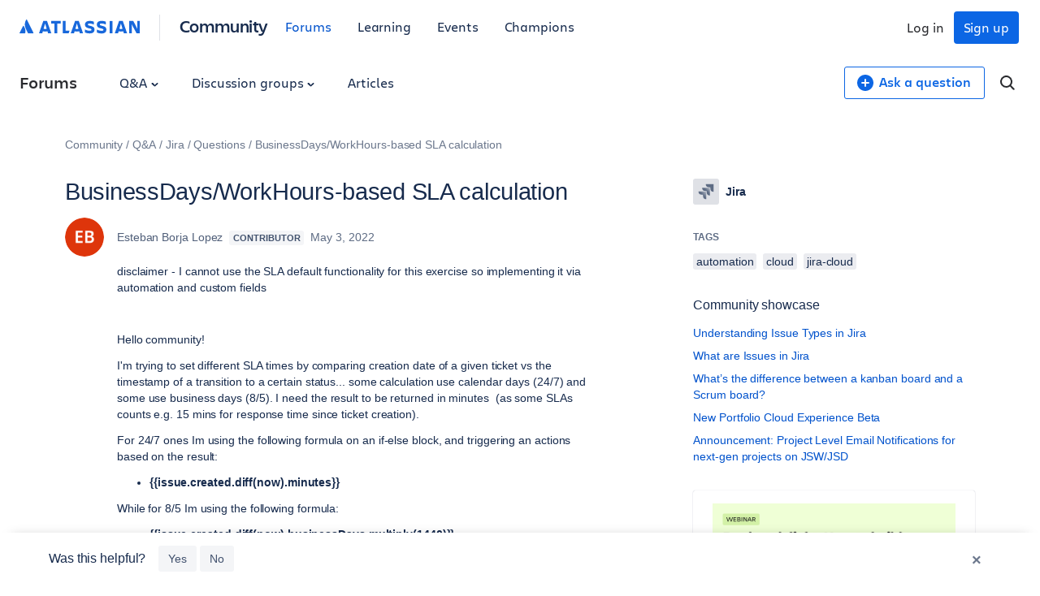

--- FILE ---
content_type: text/html;charset=UTF-8
request_url: https://community.atlassian.com/forums/Jira-questions/BusinessDays-WorkHours-based-SLA-calculation/qaq-p/2018182
body_size: 51049
content:
<!DOCTYPE html><html prefix="og: http://ogp.me/ns#" dir="ltr" lang="en" class="no-js">
	<head>
	
	<title>
	Solved: BusinessDays/WorkHours-based SLA calculation
</title>
	
	
	

<script type="text/javascript"> window.OTWrapperGetIdentifier = () => { return ''; } </script> <script src="https://atl-onetrust-wrapper.atlassian.com/assets/atl-onetrust-wrapper.min.js" type="text/javascript" data-domain="336ea4c3-54ae-40f0-9331-b4500ffed1ee" data-test="false" data-geofence="false" data-sync="true" ></script> <script type="text/javascript"> (function() { function observeOneTrustBannerDisplay(onChange) { var banner = document.getElementById('onetrust-banner-sdk'); var lastDisplay; function getDisplayValue() { if (!banner) return undefined; return (window.getComputedStyle ? window.getComputedStyle(banner).display : banner.style.display); } function notifyIfChanged() { var current = getDisplayValue(); if (current !== lastDisplay) { lastDisplay = current; if (typeof onChange === 'function') { try { onChange(current); } catch (e) { } } } } function attachObservers() { if (!banner) return function() {}; /*Observe direct changes to the banner (style/class)*/ var bannerObserver = new MutationObserver(notifyIfChanged); bannerObserver.observe(banner, { attributes: true, attributeFilter: ['style', 'class'] }); /* Observe class changes at document level which could affect computed styles */ var docObserver = new MutationObserver(notifyIfChanged); if (document.documentElement) { docObserver.observe(document.documentElement, { attributes: true, attributeFilter: ['class'] }); } if (document.body) { docObserver.observe(document.body, { attributes: true, attributeFilter: ['class'] }); } /* Initial evaluation */ notifyIfChanged(); return function disconnect() { try { bannerObserver.disconnect(); } catch (e) { } try { docObserver.disconnect(); } catch (e) { } }; } if (banner) { return attachObservers(); } /* If banner not yet in DOM, watch for insertion and fallback to polling */ var domObserver = new MutationObserver(function(mutations, obs) { banner = document.getElementById('onetrust-banner-sdk'); if (banner) { var disconnect = attachObservers(); try { obs.disconnect(); } catch (e) { } return disconnect; } }); domObserver.observe(document.documentElement || document, { childList: true, subtree: true }); var attempts = 0; var pollId = setInterval(function() { attempts++; banner = document.getElementById('onetrust-banner-sdk'); if (banner) { clearInterval(pollId); try { domObserver.disconnect(); } catch (e) { } attachObservers(); } else if (attempts > 60) { /* ~60s timeout */ clearInterval(pollId); try { domObserver.disconnect(); } catch (e) { } } }, 1000); return function noop() {}; } window.ATL = window.ATL || {}; window.ATL.observeOneTrustBannerDisplay = observeOneTrustBannerDisplay; })(); </script> <script type="text/javascript"> function oneTrustActions() { if(OnetrustActiveGroups) { const oneTrustConsentStatus = { strictlyNecessaryCookies: false, performanceCookies: false, functionalCookies: false, targetingCookie: false, socialMediaCookies: false }; if(OnetrustActiveGroups?.includes(1)) { oneTrustConsentStatus.strictlyNecessaryCookies = true; } if(OnetrustActiveGroups?.includes(2)) { oneTrustConsentStatus.performanceCookies = true; window.ATL.isConsented = true; setTimeout(function () { if (window.sessionStorage && window.sessionStorage.getItem('one_trust_on') === 'true') { window.sessionStorage.removeItem('one_trust_on'); window.location.reload(); } }, 500); } else { window.sessionStorage.setItem('one_trust_on', 'true'); } if(OnetrustActiveGroups?.includes(3)) { oneTrustConsentStatus.functionalCookies = true; } if(OnetrustActiveGroups?.includes(4)) { oneTrustConsentStatus.targetingCookie = true; } if(OnetrustActiveGroups?.includes(5)) { oneTrustConsentStatus.socialMediaCookies = true; } window.ATL.oneTrustConsentStatus = oneTrustConsentStatus; } else { console.log('OnetrustActiveGroups does not exist'); } } function OptanonWrapper() { } window.addEventListener('OneTrustGroupsUpdated', event => { oneTrustActions(); }); </script> <script type="text/javascript"> window.addEventListener('load', event => { setTimeout(() => { const entries = window?.performance?.getEntriesByType("navigation"); entries?.forEach((entry) => { const loadEventTime = (entry?.loadEventEnd ?? 0) - (entry?.loadEventStart ?? 0); if (loadEventTime > 0) { window?.ATL?.CommunityAnalytics?.Events?.sendTrackEvent('', null, { actionSubject: 'page', action: 'load', reason: 'performance-measurement', loadEventTime: loadEventTime, loadEventName: entry?.name }); } }); }, 100); }); </script> <script type="text/javascript"> (function() { function setOneTrustFlagIfVisible() { try { /*let classNames = []; const communityJsonObject = window?.LITHIUM?.CommunityJsonObject; if(communityJsonObject?.Page?.name === 'BlogArticlePage') { classNames.push('article-page'); } if(communityJsonObject?.User?.isAnonymous) { classNames.push('anonymous-user'); } if(classNames.length) { document.body.classList.add(classNames.join(' ')); }*/ var banner = document.getElementById('onetrust-banner-sdk'); if (!banner) return; var display = (window.getComputedStyle ? window.getComputedStyle(banner).display : banner.style.display); if (display !== 'none') { if (window.sessionStorage && typeof window.sessionStorage.setItem === 'function') { } } } catch (e) { /* swallow*/ } } let disconnect = window.ATL.observeOneTrustBannerDisplay(function(display){ if (display === 'none') { disconnect(); } else { setOneTrustFlagIfVisible(); } }); })(); </script> <meta http-equiv="x-ua-compatible" content="IE=edge" > <link rel="search" type="application/opensearchdescription+xml" title="Atlassian Community" href="https://community.atlassian.com/forums/s/html/@047F93190ACD2AB38A763495904EB79C/assets/opensearch.xml"> <meta content="true" name="community-user-anonymous" /> <script type="application/ld+json"> { "@context": "https://schema.org", "@type": "BreadcrumbList", "itemListElement": [ { "@type": "ListItem", "position": 1, "name": "Q&A", "item": "https://community.atlassian.com/forums/Q-A/ct-p/products" }, { "@type": "ListItem", "position": 2, "name": "Jira", "item": "https://community.atlassian.com/forums/Jira/ct-p/jira" }, { "@type": "ListItem", "position": 3, "name": "Questions", "item": "https://community.atlassian.com/forums/Jira-questions/qa-p/jira-questions" }, { "@type": "ListItem", "position": 4, "name": "BusinessDays/WorkHours-based SLA calculation" } ] } </script> <script type="application/ld+json"> { "@context": "http://schema.org", "@type": "QAPage", "@id": "https://community.atlassian.com/forums/Jira-questions/BusinessDays-WorkHours-based-SLA-calculation/qaq-p/2018182", "url": "https://community.atlassian.com/forums/Jira-questions/BusinessDays-WorkHours-based-SLA-calculation/qaq-p/2018182", "mainEntity": { "@type": "Question", "name": "BusinessDays/WorkHours-based SLA calculation", "text": "disclaimer - I cannot use the SLA default functionality for this exercise so implementing it via automation and custom fields&nbsp;Hello community!I'm trying to set different SLA times by comparing creation date of a given ticket vs the timestamp of a transition to a certain status... some calculation use calendar days (24/7) and some use business days (8/5). I need the result to be returned in minutes &nbsp;(as some SLAs counts e.g. 15 mins for response time since ticket creation).For 24/7 ones Im using the following formula on an if-else block, and triggering an actions based on the result:{{issue.created.diff(now).minutes}}While for 8/5 Im using the following formula:{{issue.created.diff(now).businessDays.multiply(1440)}}&nbsp;The problem Im struggling with is that I need to work with concrete numbers like \"SLA: 8 hours since ticket creation\" and workdays/hours calendar as Im not able to hit the right formula to calculare exact elapsed time since ticket creation until the condition is met (e.g. status change).Example: &nbsp;considering working days is Mon to Fri, from 9am to 5pm, for a ticket created at 3pm on a Friday, if the SLA is 8 hours, due datetime should be next monday at 3pm.In addition, I would like to know if it's possible to set national/local holidays into the formula (configurable).The resulting number will be compared against the defined SLA.Thanks in advance for your time/help!", "dateCreated": "2022-05-03T08:21:45-07:00", "answerCount": "1", "upvoteCount": "0", "author": { "@type": "Person", "name": "Esteban Borja Lopez", "url": "https://community.atlassian.com/forums/user/viewprofilepage/user-id/589696" }, "suggestedAnswer": [ { "@type": "Answer", "text": "Hi&nbsp;@Esteban Borja Lopez&nbsp;First thing, please check your site settings for your business hours to confirm the start/end of the business day.&nbsp;Next, you appear to be multiplying by 1440 which is the number of minutes in 24 hours, not 8 or 9 hours, or however long your work day is by the settings.Regarding the holidays, I believe those (for projects settings) have no impact on the built-in business day checks for automation, so you would need to manually test for those dates with repeated conditions, or try some list filtering/incrementing.&nbsp; I recommend searching for other posts trying to do this as I recall reading some indicating this is not straightforward to implement.Finally, have you thought of this approach: when an issue is created use your expected SLA to set the Due Date field to {{issue.created.plusBusinessDays(yourSLAValue)} and then use another rule with a scheduled trigger and JQL to detect issues where the Due Date has lapsed past now?Kind regards,Bill", "dateCreated": "2022-05-03T09:41:48-07:00", "url": "https://community.atlassian.com/forums/Jira-questions/BusinessDays-WorkHours-based-SLA-calculation/qaa-p/2018256#M533147", "upvoteCount": 1, "author":{ "@type": "Person", "name": "Bill Sheboy", "url": "https://community.atlassian.com/forums/user/viewprofilepage/user-id/1685313" } } ] } } </script>

	
	
	
	<meta content="Solved: disclaimer - I cannot use the SLA default functionality for this exercise so implementing it via automation and custom fields Hello" name="description"/><meta content="width=device-width, initial-scale=1.0" name="viewport"/><meta content="2024-04-12T12:15:50-07:00" itemprop="dateModified"/><meta content="text/html; charset=UTF-8" http-equiv="Content-Type"/><link href="https://community.atlassian.com/forums/Jira-questions/BusinessDays-WorkHours-based-SLA-calculation/qaq-p/2018182" rel="canonical"/>
	<meta content="https://community.atlassian.com/html/@258760D0CD1762B6F3D0D0E2133AB4FF/assets/atlassian-community-share-card-630x630.png" property="og:image"/><meta content="https://community.atlassian.com/forums/user/viewprofilepage/user-id/589696" property="article:author"/><meta content="Atlassian Community" property="og:site_name"/><meta content="article" property="og:type"/><meta content="https://community.atlassian.com/forums/Jira-questions/BusinessDays-WorkHours-based-SLA-calculation/qaq-p/2018182" property="og:url"/><meta content="cloud" property="article:tag"/><meta content="automation" property="article:tag"/><meta content="jira-cloud" property="article:tag"/><meta content="jira" property="article:tag"/><meta content="Jira questions" property="article:section"/><meta content="disclaimer - I cannot use the SLA default functionality for this exercise so implementing it via automation and custom fields   Hello community! I'm trying to set different SLA times by comparing creation date of a given ticket vs the timestamp of a transition to a certain status... some calculation..." property="og:description"/><meta content="2022-05-03T15:21:45.045Z" property="article:published_time"/><meta content="2024-04-12T12:15:50-07:00" property="article:modified_time"/><meta content="BusinessDays/WorkHours-based SLA calculation" property="og:title"/>
	
	
		<link class="lia-link-navigation hidden live-links" title="Question BusinessDays/WorkHours-based SLA calculation in Jira questions" type="application/rss+xml" rel="alternate" id="link" href="/forums/s/tnckb94959/rss/message?board.id=jira-questions&amp;message.id=533131"></link>
	

	
	
	    
            	<link href="/forums/s/skins/6771311/bba5038efeb38084a45ddf450aee5eb0/atlassian_community.css" rel="stylesheet" type="text/css"/>
            
	

	
	
	
	
	

<meta name="twitter:card" content="summary" /> <meta name="twitter:site" content="@atlassian" /> <meta name="twitter:image" content="https://community.atlassian.com/forums/s/html/@A0B56840C53AD6B9AACB29DC0AA53380/assets/atlassian-community-share-card-630x630.png" /> <link rel="apple-touch-icon" href="https://community.atlassian.com/forums/s/html/@889849282525A628209F5501C1DE60EF/assets/apple-touch-icon.svg"> <link rel="icon" type="image/png" sizes="16x16" href="https://community.atlassian.com/forums/s/html/@73775037A4F3112BCD0656E0C84033F3/assets/favicon-16x16.png"> <link rel="icon" type="image/png" sizes="32x32" href="https://community.atlassian.com/forums/s/html/@1EC90E74559E51FF4F9AACE6D7C89B07/assets/favicon-32x32.png"> <link rel="manifest" href="https://community.atlassian.com/forums/s/html/@931F549BC99D48BB56F4CB705261D15F/assets/manifest.json"> <link rel="mask-icon" href="https://community.atlassian.com/forums/s/html/@498B39336C2B4B154D8EB9D2F826BBFF/assets/safari-pinned-tab.svg" color="#0052cc"> <meta name="theme-color" content="#ffffff"> <meta name="google-site-verification" content="HNNnCkeVQ-w56fqPpX2TTEMRmta5QJ-bDunwoaUep-o" /> <script type="text/javascript"> var loadExternalJs = function(url, location, callback) { var scriptTag = document.createElement("script"); scriptTag.src = url; scriptTag.type = "text/javascript"; scriptTag.onreadystatechange = callback; scriptTag.onload = callback; location.appendChild(scriptTag); } </script> <!-- polyfill for Object.assign & IntersectionObserver for lozad image loading --> <script crossorigin="anonymous" src="https://cdnjs.cloudflare.com/polyfill/v3/polyfill.min.js?version=4.8.0&features=IntersectionObserver%2CObject.assign"></script>

<script type="text/javascript" src="/forums/scripts/129B3FAC03679C8B82A528EDDD4E9DDC/lia-scripts-head-min.js"></script><script language="javascript" type="text/javascript">
<!--
window.FileAPI = { jsPath: '/html/assets/js/vendor/ng-file-upload-shim/' };
LITHIUM.PrefetchData = {"Components":{},"commonResults":{}};
LITHIUM.DEBUG = false;
LITHIUM.CommunityJsonObject = {
  "Validation" : {
    "image.description" : {
      "min" : 0,
      "max" : 1000,
      "isoneof" : [ ],
      "type" : "string"
    },
    "tkb.toc_maximum_heading_level" : {
      "min" : 1,
      "max" : 6,
      "isoneof" : [ ],
      "type" : "integer"
    },
    "tkb.toc_heading_list_style" : {
      "min" : 0,
      "max" : 50,
      "isoneof" : [
        "disc",
        "circle",
        "square",
        "none"
      ],
      "type" : "string"
    },
    "blog.toc_maximum_heading_level" : {
      "min" : 1,
      "max" : 6,
      "isoneof" : [ ],
      "type" : "integer"
    },
    "tkb.toc_heading_indent" : {
      "min" : 5,
      "max" : 50,
      "isoneof" : [ ],
      "type" : "integer"
    },
    "blog.toc_heading_indent" : {
      "min" : 5,
      "max" : 50,
      "isoneof" : [ ],
      "type" : "integer"
    },
    "blog.toc_heading_list_style" : {
      "min" : 0,
      "max" : 50,
      "isoneof" : [
        "disc",
        "circle",
        "square",
        "none"
      ],
      "type" : "string"
    }
  },
  "User" : {
    "settings" : {
      "imageupload.legal_file_extensions" : "*.jpg;*.JPG;*.jpeg;*.JPEG;*.gif;*.GIF;*.png;*.PNG",
      "config.enable_avatar" : true,
      "integratedprofile.show_klout_score" : true,
      "layout.sort_view_by_last_post_date" : false,
      "layout.friendly_dates_enabled" : true,
      "profileplus.allow.anonymous.scorebox" : false,
      "tkb.message_sort_default" : "topicPublishDate",
      "layout.format_pattern_date" : "MMMM d, yyyy",
      "config.require_search_before_post" : "off",
      "isUserLinked" : false,
      "integratedprofile.cta_add_topics_dismissal_timestamp" : -1,
      "layout.message_body_image_max_size" : 1000,
      "profileplus.everyone" : false,
      "integratedprofile.cta_connect_wide_dismissal_timestamp" : -1,
      "blog.toc_maximum_heading_level" : "",
      "integratedprofile.hide_social_networks" : false,
      "blog.toc_heading_indent" : "",
      "contest.entries_per_page_num" : 20,
      "layout.messages_per_page_linear" : 1,
      "integratedprofile.cta_manage_topics_dismissal_timestamp" : -1,
      "profile.shared_profile_test_group" : false,
      "integratedprofile.cta_personalized_feed_dismissal_timestamp" : -1,
      "integratedprofile.curated_feed_size" : 10,
      "contest.one_kudo_per_contest" : false,
      "integratedprofile.enable_social_networks" : false,
      "integratedprofile.my_interests_dismissal_timestamp" : -1,
      "profile.language" : "en",
      "layout.friendly_dates_max_age_days" : 7,
      "layout.threading_order" : "thread_descending",
      "blog.toc_heading_list_style" : "disc",
      "useRecService" : false,
      "layout.module_welcome" : "",
      "imageupload.max_uploaded_images_per_upload" : 100,
      "imageupload.max_uploaded_images_per_user" : 8000,
      "integratedprofile.connect_mode" : "",
      "tkb.toc_maximum_heading_level" : "",
      "tkb.toc_heading_list_style" : "disc",
      "sharedprofile.show_hovercard_score" : true,
      "config.search_before_post_scope" : "container",
      "tkb.toc_heading_indent" : "",
      "p13n.cta.recommendations_feed_dismissal_timestamp" : -1,
      "imageupload.max_file_size" : 25600,
      "layout.show_batch_checkboxes" : false,
      "integratedprofile.cta_connect_slim_dismissal_timestamp" : -1
    },
    "isAnonymous" : true,
    "policies" : {
      "image-upload.process-and-remove-exif-metadata" : false
    },
    "registered" : false,
    "emailRef" : "",
    "id" : -1,
    "login" : "[deleted]"
  },
  "Server" : {
    "communityPrefix" : "/forums/s/tnckb94959",
    "nodeChangeTimeStamp" : 1769036014994,
    "tapestryPrefix" : "/forums",
    "deviceMode" : "DESKTOP",
    "responsiveDeviceMode" : "DESKTOP",
    "membershipChangeTimeStamp" : "0",
    "version" : "25.12",
    "branch" : "25.12-release",
    "showTextKeys" : false
  },
  "Config" : {
    "phase" : "prod",
    "integratedprofile.cta.reprompt.delay" : 30,
    "profileplus.tracking" : {
      "profileplus.tracking.enable" : false,
      "profileplus.tracking.click.enable" : false,
      "profileplus.tracking.impression.enable" : false
    },
    "app.revision" : "2512231126-s6f44f032fc-b18",
    "navigation.manager.community.structure.limit" : "1000"
  },
  "Activity" : {
    "Results" : [ ]
  },
  "NodeContainer" : {
    "viewHref" : "https://community.atlassian.com/forums/Jira/ct-p/jira",
    "description" : "Connect, share, learn with other Jira users. Find answers, ask questions, and read articles on Jira.",
    "id" : "jira",
    "shortTitle" : "Jira",
    "title" : "Jira",
    "nodeType" : "category"
  },
  "Page" : {
    "skins" : [
      "atlassian_community",
      "responsive_peak"
    ],
    "authUrls" : {
      "loginUrl" : "/forums/s/plugins/common/feature/oauth2sso_v2/sso_login_redirect?referer=https%3A%2F%2Fcommunity.atlassian.com%2Fforums%2FJira-questions%2FBusinessDays-WorkHours-based-SLA-calculation%2Fqaq-p%2F2018182",
      "loginUrlNotRegistered" : "/forums/s/plugins/common/feature/oauth2sso_v2/sso_login_redirect?redirectreason=notregistered&referer=https%3A%2F%2Fcommunity.atlassian.com%2Fforums%2FJira-questions%2FBusinessDays-WorkHours-based-SLA-calculation%2Fqaq-p%2F2018182",
      "loginUrlNotRegisteredDestTpl" : "/forums/s/plugins/common/feature/oauth2sso_v2/sso_login_redirect?redirectreason=notregistered&referer=%7B%7BdestUrl%7D%7D"
    },
    "name" : "QandAQuestionPage",
    "rtl" : false,
    "object" : {
      "viewHref" : "/forums/Jira-questions/BusinessDays-WorkHours-based-SLA-calculation/qaq-p/2018182",
      "subject" : "BusinessDays/WorkHours-based SLA calculation",
      "id" : 2018182,
      "page" : "QandAQuestionPage",
      "type" : "Thread"
    }
  },
  "WebTracking" : {
    "Activities" : { },
    "path" : "Community:Community/Category:Q&A/Category:Jira/Board:Questions/Message:BusinessDays\\/WorkHours-based SLA calculation"
  },
  "Feedback" : {
    "targeted" : { }
  },
  "Seo" : {
    "markerEscaping" : {
      "pathElement" : {
        "prefix" : "@",
        "match" : "^[0-9][0-9]$"
      },
      "enabled" : false
    }
  },
  "TopLevelNode" : {
    "viewHref" : "https://community.atlassian.com/forums/",
    "description" : "Get answers about Jira and other Atlassian products, connect with experts and our product teams, and get inspired by users just like you!",
    "id" : "tnckb94959",
    "shortTitle" : "Community",
    "title" : "Atlassian Community",
    "nodeType" : "Community"
  },
  "Community" : {
    "viewHref" : "https://community.atlassian.com/forums/",
    "integratedprofile.lang_code" : "en",
    "integratedprofile.country_code" : "US",
    "id" : "tnckb94959",
    "shortTitle" : "Community",
    "title" : "Atlassian Community"
  },
  "CoreNode" : {
    "conversationStyle" : "qanda",
    "viewHref" : "https://community.atlassian.com/forums/Jira-questions/qa-p/jira-questions",
    "settings" : { },
    "description" : "Ask questions and find answers on Jira.",
    "id" : "jira-questions",
    "shortTitle" : "Questions",
    "title" : "Jira questions",
    "nodeType" : "Board",
    "ancestors" : [
      {
        "viewHref" : "https://community.atlassian.com/forums/Jira/ct-p/jira",
        "description" : "Connect, share, learn with other Jira users. Find answers, ask questions, and read articles on Jira.",
        "id" : "jira",
        "shortTitle" : "Jira",
        "title" : "Jira",
        "nodeType" : "category"
      },
      {
        "viewHref" : "https://community.atlassian.com/forums/Q-A/ct-p/products",
        "description" : "Learn about the different Atlassian products.",
        "id" : "products",
        "shortTitle" : "Q&A",
        "title" : "Q&A",
        "nodeType" : "category"
      },
      {
        "viewHref" : "https://community.atlassian.com/forums/",
        "description" : "Get answers about Jira and other Atlassian products, connect with experts and our product teams, and get inspired by users just like you!",
        "id" : "tnckb94959",
        "shortTitle" : "Community",
        "title" : "Atlassian Community",
        "nodeType" : "Community"
      }
    ]
  }
};
LITHIUM.Components.RENDER_URL = "/forums/util/componentrenderpage/component-id/#{component-id}?render_behavior=raw";
LITHIUM.Components.ORIGINAL_PAGE_NAME = 'qanda/v3/QuestionPage';
LITHIUM.Components.ORIGINAL_PAGE_ID = 'QandAQuestionPage';
LITHIUM.Components.ORIGINAL_PAGE_CONTEXT = '[base64]';
LITHIUM.Css = {
  "BASE_DEFERRED_IMAGE" : "lia-deferred-image",
  "BASE_BUTTON" : "lia-button",
  "BASE_SPOILER_CONTAINER" : "lia-spoiler-container",
  "BASE_TABS_INACTIVE" : "lia-tabs-inactive",
  "BASE_TABS_ACTIVE" : "lia-tabs-active",
  "BASE_AJAX_REMOVE_HIGHLIGHT" : "lia-ajax-remove-highlight",
  "BASE_FEEDBACK_SCROLL_TO" : "lia-feedback-scroll-to",
  "BASE_FORM_FIELD_VALIDATING" : "lia-form-field-validating",
  "BASE_FORM_ERROR_TEXT" : "lia-form-error-text",
  "BASE_FEEDBACK_INLINE_ALERT" : "lia-panel-feedback-inline-alert",
  "BASE_BUTTON_OVERLAY" : "lia-button-overlay",
  "BASE_TABS_STANDARD" : "lia-tabs-standard",
  "BASE_AJAX_INDETERMINATE_LOADER_BAR" : "lia-ajax-indeterminate-loader-bar",
  "BASE_AJAX_SUCCESS_HIGHLIGHT" : "lia-ajax-success-highlight",
  "BASE_CONTENT" : "lia-content",
  "BASE_JS_HIDDEN" : "lia-js-hidden",
  "BASE_AJAX_LOADER_CONTENT_OVERLAY" : "lia-ajax-loader-content-overlay",
  "BASE_FORM_FIELD_SUCCESS" : "lia-form-field-success",
  "BASE_FORM_WARNING_TEXT" : "lia-form-warning-text",
  "BASE_FORM_FIELDSET_CONTENT_WRAPPER" : "lia-form-fieldset-content-wrapper",
  "BASE_AJAX_LOADER_OVERLAY_TYPE" : "lia-ajax-overlay-loader",
  "BASE_FORM_FIELD_ERROR" : "lia-form-field-error",
  "BASE_SPOILER_CONTENT" : "lia-spoiler-content",
  "BASE_FORM_SUBMITTING" : "lia-form-submitting",
  "BASE_EFFECT_HIGHLIGHT_START" : "lia-effect-highlight-start",
  "BASE_FORM_FIELD_ERROR_NO_FOCUS" : "lia-form-field-error-no-focus",
  "BASE_EFFECT_HIGHLIGHT_END" : "lia-effect-highlight-end",
  "BASE_SPOILER_LINK" : "lia-spoiler-link",
  "BASE_DISABLED" : "lia-link-disabled",
  "FACEBOOK_LOGOUT" : "lia-component-users-action-logout",
  "FACEBOOK_SWITCH_USER" : "lia-component-admin-action-switch-user",
  "BASE_FORM_FIELD_WARNING" : "lia-form-field-warning",
  "BASE_AJAX_LOADER_FEEDBACK" : "lia-ajax-loader-feedback",
  "BASE_AJAX_LOADER_OVERLAY" : "lia-ajax-loader-overlay",
  "BASE_LAZY_LOAD" : "lia-lazy-load"
};
(function() { if (!window.LITHIUM_SPOILER_CRITICAL_LOADED) { window.LITHIUM_SPOILER_CRITICAL_LOADED = true; window.LITHIUM_SPOILER_CRITICAL_HANDLER = function(e) { if (!window.LITHIUM_SPOILER_CRITICAL_LOADED) return; if (e.target.classList.contains('lia-spoiler-link')) { var container = e.target.closest('.lia-spoiler-container'); if (container) { var content = container.querySelector('.lia-spoiler-content'); if (content) { if (e.target.classList.contains('open')) { content.style.display = 'none'; e.target.classList.remove('open'); } else { content.style.display = 'block'; e.target.classList.add('open'); } } e.preventDefault(); return false; } } }; document.addEventListener('click', window.LITHIUM_SPOILER_CRITICAL_HANDLER, true); } })();
LITHIUM.noConflict = true;
LITHIUM.useCheckOnline = false;
LITHIUM.RenderedScripts = [
  "Components.js",
  "jquery.json-2.6.0.js",
  "jquery.fileupload.js",
  "jquery.ui.position.js",
  "jquery.appear-1.1.1.js",
  "jquery.viewport-1.0.js",
  "jquery.blockui.js",
  "jquery.ui.dialog.js",
  "Auth.js",
  "AutoComplete.js",
  "InformationBox.js",
  "PolyfillsAll.js",
  "DataHandler.js",
  "ElementQueries.js",
  "SearchForm.js",
  "Throttle.js",
  "LiModernizr.js",
  "jquery.tmpl-1.1.1.js",
  "PartialRenderProxy.js",
  "Link.js",
  "Placeholder.js",
  "ForceLithiumJQuery.js",
  "jquery.position-toggle-1.0.js",
  "jquery.autocomplete.js",
  "QandAMessageView.js",
  "jquery.iframe-shim-1.0.js",
  "ResizeSensor.js",
  "jquery.effects.core.js",
  "jquery.function-utils-1.0.js",
  "ResizeImages.js",
  "Cache.js",
  "jquery.ui.resizable.js",
  "HelpIcon.js",
  "jquery.clone-position-1.0.js",
  "jquery.delayToggle-1.0.js",
  "SearchAutoCompleteToggle.js",
  "Namespace.js",
  "jquery.ui.draggable.js",
  "jquery.scrollTo.js",
  "jquery.js",
  "jquery.ui.core.js",
  "Forms.js",
  "jquery.effects.slide.js",
  "NoConflict.js",
  "jquery.ui.widget.js",
  "jquery.lithium-selector-extensions.js",
  "ActiveCast3.js",
  "Text.js",
  "jquery.ajax-cache-response-1.0.js",
  "jquery.placeholder-2.0.7.js",
  "jquery.css-data-1.0.js",
  "MessageBodyDisplay.js",
  "Events.js",
  "Sandbox.js",
  "ElementMethods.js",
  "json2.js",
  "jquery.hoverIntent-r6.js",
  "AjaxFeedback.js",
  "jquery.tools.tooltip-1.2.6.js",
  "Tooltip.js",
  "Video.js",
  "DeferredImages.js",
  "SpoilerToggle.js",
  "jquery.ui.mouse.js",
  "Lithium.js",
  "AjaxSupport.js",
  "Globals.js",
  "Loader.js",
  "jquery.iframe-transport.js"
];// -->
</script><script type="text/javascript" src="/forums/scripts/D60EB96AE5FF670ED274F16ABB044ABD/lia-scripts-head-min.js"></script></head>
	<body class="lia-qanda lia-user-status-anonymous QandAQuestionPage lia-body" id="lia-body">
	
	
	<div id="0C0-184-8" class="ServiceNodeInfoHeader">
</div>
	
	
	
	

	<div class="lia-page">
		<center>
			
				
					
	
	<div class="MinimumWidthContainer">
		<div class="min-width-wrapper">
			<div class="min-width">		
				
						<div class="lia-content">
                            
							
							
							
		
	<div class="lia-quilt lia-quilt-qanda-question-page lia-quilt-layout-atl-message-view-8-4-cols-global lia-top-quilt">
	<div class="lia-quilt-row lia-quilt-row-atl-global-header">
		<div class="lia-quilt-column lia-quilt-column-24 lia-quilt-column-single lia-quilt-column-atl-global-header">
			<div class="lia-quilt-column-alley lia-quilt-column-alley-single">
	
		
			<div class="lia-quilt lia-quilt-header lia-quilt-layout-atl-header lia-component-quilt-header">
	<div class="lia-quilt-row lia-quilt-row-atl-global-navigation-row">
		<div class="lia-quilt-column lia-quilt-column-24 lia-quilt-column-single lia-quilt-column-atl-global-navigation-column">
			<div class="lia-quilt-column-alley lia-quilt-column-alley-single">
	
		
			
		
	
	

	
		<div class="atl-global-navigation-wrapper">
			
		
			

<nav class="atl-global-navigation"> <div class="atl-global-navigation-links__left"> <div class="atl-community-logo-nav"> <a href="https://atlassian.com" class="atl-global-logo"> <svg width="148" height="24" viewBox="0 0 148 24" fill="none" xmlns="http://www.w3.org/2000/svg"> <g clip-path="url(#clip0_4005_1895)"> <g clip-path="url(#clip1_4005_1895)"> <path d="M17.1587 18.2836L9.22008 2.40631C9.06381 2.06251 8.90754 2 8.72001 2C8.56374 2 8.37621 2.06251 8.18868 2.37505C7.06352 4.15656 6.56345 6.21936 6.56345 8.37592C6.56345 11.3764 8.09492 14.1893 10.3452 18.7212C10.5953 19.2212 10.7828 19.315 11.2204 19.315H16.7212C17.1275 19.315 17.3463 19.1587 17.3463 18.8462C17.3463 18.6899 17.315 18.5961 17.1587 18.2836ZM5.62581 10.7825C5.00072 9.84488 4.81319 9.78237 4.65692 9.78237C4.50065 9.78237 4.40689 9.84488 4.1256 10.4075L0.156273 18.3461C0.0312545 18.5961 0 18.6899 0 18.8149C0 19.065 0.218782 19.315 0.687599 19.315H6.28216C6.65721 19.315 6.9385 19.0025 7.09477 18.4086C7.2823 17.6585 7.34481 17.0022 7.34481 16.2208C7.34481 14.033 6.37592 11.9077 5.62581 10.7825Z" fill="#1868DB" /> </g> <path d="M80.5856 8.12081C80.5856 10.3503 81.5941 12.102 85.6815 12.8982C88.0701 13.429 88.601 13.8006 88.601 14.5968C88.601 15.3931 88.0701 15.8708 86.3715 15.8708C84.4075 15.8708 82.0719 15.1807 80.5325 14.2783V17.8879C81.7534 18.4718 83.3458 19.1619 86.3715 19.1619C90.6181 19.1619 92.2636 17.2509 92.2636 14.4907M92.2636 14.5438C92.2636 11.8896 90.8835 10.6688 86.9023 9.81944C84.726 9.3417 84.1951 8.86396 84.1951 8.17389C84.1951 7.32457 84.9914 6.953 86.4246 6.953C88.1763 6.953 89.8749 7.48382 91.5205 8.22697V4.77663C90.3527 4.19272 88.601 3.76807 86.5308 3.76807C82.6027 3.76807 80.5856 5.4667 80.5856 8.22697" fill="#1868DB" /> <path d="M134.942 3.87402V19.0024H138.18V7.48361L139.507 10.5093L144.072 19.0024H148.106V3.87402H144.921V13.6411L143.7 10.7747L140.038 3.87402H134.942Z" fill="#1868DB" /> <path d="M114.452 3.87402H110.949V19.0024H114.452V3.87402Z" fill="#1868DB" /> <path d="M106.914 14.4905C106.914 11.8364 105.534 10.6155 101.553 9.76621C99.3767 9.28847 98.8459 8.81073 98.8459 8.12067C98.8459 7.27135 99.6421 6.89978 101.075 6.89978C102.827 6.89978 104.526 7.4306 106.171 8.17375V4.72341C105.003 4.1395 103.252 3.71484 101.182 3.71484C97.2534 3.71484 95.2363 5.41347 95.2363 8.17375C95.2363 10.4032 96.2449 12.1549 100.332 12.9511C102.721 13.482 103.252 13.8535 103.252 14.6498C103.252 15.446 102.721 15.9237 101.022 15.9237C99.0582 15.9237 96.7226 15.2337 95.1832 14.3313V17.9409C96.4041 18.5248 97.9966 19.2148 101.022 19.2148C105.216 19.2148 106.914 17.3039 106.914 14.4905Z" fill="#1868DB" /> <path d="M53.3014 3.87402V19.0024H60.5206L61.6353 15.7114H56.8048V3.87402H53.3014Z" fill="#1868DB" /> <path d="M39.0223 3.87402V7.11204H42.8973V19.0024H46.4538V7.11204H50.6473V3.87402H39.0223Z" fill="#1868DB" /> <path d="M33.8733 3.87402H29.2551L24 19.0024H28.0342L28.7774 16.4545C29.6798 16.7199 30.6353 16.8792 31.5908 16.8792C32.5462 16.8792 33.5017 16.7199 34.4041 16.4545L35.1473 19.0024H39.1815C39.1284 19.0024 33.8733 3.87402 33.8733 3.87402ZM31.5377 13.6942C30.8476 13.6942 30.2106 13.5881 29.6267 13.4288L31.5377 6.84663L33.4486 13.4288C32.8647 13.5881 32.2277 13.6942 31.5377 13.6942Z" fill="#1868DB" /> <path d="M72.9949 3.87402H68.3767L63.0685 19.0024H67.1027L67.8459 16.4545C68.7483 16.7199 69.7038 16.8792 70.6592 16.8792C71.6147 16.8792 72.5702 16.7199 73.4726 16.4545L74.2157 19.0024H78.25L72.9949 3.87402ZM70.6592 13.6942C69.9692 13.6942 69.3322 13.5881 68.7483 13.4288L70.6592 6.84663L72.5702 13.4288C71.9863 13.5881 71.3493 13.6942 70.6592 13.6942Z" fill="#1868DB" /> <path d="M127.139 3.87402H122.521L117.265 19.0024H121.3L122.043 16.4545C122.945 16.7199 123.901 16.8792 124.856 16.8792C125.812 16.8792 126.767 16.7199 127.669 16.4545L128.413 19.0024H132.447L127.139 3.87402ZM124.856 13.6942C124.166 13.6942 123.529 13.5881 122.945 13.4288L124.856 6.84663L126.767 13.4288C126.183 13.5881 125.493 13.6942 124.856 13.6942Z" fill="#1868DB" /> </g> <defs> <clipPath id="clip0_4005_1895"> <rect width="148" height="24" fill="white" /> </clipPath> <clipPath id="clip1_4005_1895"> <rect width="17.3463" height="17.315" fill="white" transform="translate(0 2)" /> </clipPath> </defs> </svg> </a> <span class="atl-community-logo-nav-divider"></span> <div class="atl-community-logo-nav-subtitle"> <a href="/">Community</a> </div> </div> <ul> <li class="atl-global-navigation-link global-selected"><a href="/forums">Forums</a></li> <li class="atl-global-navigation-link"><a href="/learning">Learning</a></li> <li class="atl-global-navigation-link"><a href="/events">Events</a></li> <li class="atl-global-navigation-link"><a href="/champions">Champions</a></li> </ul> </div> <div class="atl-global-navigation-links__right"> <div class="atl-global-user"> <div class="atl-global-nav-anonymous"> <a href="https://id.atlassian.com/signup?application=community--entry-auth&continue=https://community.atlassian.com/forums/s/plugins/common/feature/oauth2sso_v2/sso_login_redirect?referer=%2Fforums%2FJira-questions%2FBusinessDays-WorkHours-based-SLA-calculation%2Fqaq-p%2F2018182&prompt=none" id="atlcommNavLink-register" class="atl-global-navigation-signup adg-button"> Sign up </a> <a href="https://id.atlassian.com/login?application=community--entry-auth&continue=https://community.atlassian.com/forums/s/plugins/common/feature/oauth2sso_v2/sso_login_redirect?referer=%2Fforums%2FJira-questions%2FBusinessDays-WorkHours-based-SLA-calculation%2Fqaq-p%2F2018182&prompt=none" id="atlcommNavLink-login" class="atl-global-navigation-login adg-button"> Log in </a> </div> </div> </div> </nav> <nav class="atl-global-navigation-mobile"> <div class="atl-global-navigation-mobile__left"> <div class="atl-community-logo-nav-mobile"> <a href="https://atlassian.com" class="atl-global-logo"> <svg width="32" height="32" viewBox="0 0 18 24" fill="none" xmlns="http://www.w3.org/2000/svg"> <g clip-path="url(#clip0_682_513)"> <path d="M17.1587 18.2836L9.22008 2.40631C9.06381 2.06251 8.90754 2 8.72001 2C8.56374 2 8.37621 2.06251 8.18868 2.37505C7.06352 4.15656 6.56345 6.21936 6.56345 8.37592C6.56345 11.3764 8.09492 14.1893 10.3452 18.7212C10.5953 19.2212 10.7828 19.315 11.2204 19.315H16.7212C17.1275 19.315 17.3463 19.1587 17.3463 18.8462C17.3463 18.6899 17.315 18.5961 17.1587 18.2836ZM5.62581 10.7825C5.00072 9.84488 4.81319 9.78237 4.65692 9.78237C4.50065 9.78237 4.40689 9.84488 4.1256 10.4075L0.156273 18.3461C0.0312545 18.5961 0 18.6899 0 18.8149C0 19.065 0.218782 19.315 0.687599 19.315H6.28216C6.65721 19.315 6.9385 19.0025 7.09477 18.4086C7.2823 17.6585 7.34481 17.0022 7.34481 16.2208C7.34481 14.033 6.37592 11.9077 5.62581 10.7825Z" fill="#1868DB" /> </g> <defs> <clipPath id="clip0_682_513"> <rect width="17.3463" height="17.315" fill="white" transform="translate(0 2)" /> </clipPath> </defs> </svg> </a> <div class="atl-community-logo-nav-subtitle"> <a href="/">Community</a> </div> </div> </div> <div class="atl-global-navigation-mobile__right"> <div class="atl-global-navigation-open"> <svg class="atl-icon" preserveAspectRatio="xMidYMid meet" width="32" height="32" > <use xlink:href="/forums/s/html/assets/symbol/icons.sprite.svg?sha=10334dc_ff065738-95f9-4ee2-9f86-b94b2c8452ac#hamburger"></use> </svg> </div> <div class="atl-global-navigation-closed"> <svg class="atl-icon" preserveAspectRatio="xMidYMid meet" width="32" height="32" > <use xlink:href="/forums/s/html/assets/symbol/icons.sprite.svg?sha=10334dc_ff065738-95f9-4ee2-9f86-b94b2c8452ac#close"></use> </svg> </div> </div> </nav> <div class="atl-global-navigation-links-mobile"> <div class="atl-global-navigation-link-mobile-items"> <div class="atl-global-mobile-item"> <a class="atl-global-mobile-link" href="#"> <div>Forums</div> <div class="chevron-down"> <svg class="atl-icon" preserveAspectRatio="xMidYMid meet" width="12" height="12" > <use xlink:href="/forums/s/html/assets/symbol/icons.sprite.svg?sha=10334dc_ff065738-95f9-4ee2-9f86-b94b2c8452ac#atl-chevron-down"></use> </svg> </div> </a> <div class="atl-global-mobile-submenu"> <a href="/forums">Home</a> <a href="/forums/Products/ct-p/products">Q&A</a> <a href="/forums/Groups/ct-p/groups">Discussion groups</a> <a href="/forums/forums/recentpostspage/post-type/thread/interaction-style/blog?sort=trending">Articles</a> <a href="https://id.atlassian.com/login?application=community--entry-auth&continue=https://community.atlassian.com/forums/s/plugins/common/feature/oauth2sso_v2/sso_login_redirect?referer=%2Fforums%2Fpostpage%2Fchoose-node%2Ftrue%2Finteraction-style%2Fqanda&prompt=none">Ask a question</a> <a href="/forums/forums/searchpage/tab/message" class="has-icon atl-small-item"> <span class="atl-icon-left"> <svg class="atl-icon" preserveAspectRatio="xMidYMid meet" width="24" height="24" > <use xlink:href="/forums/s/html/assets/symbol/icons.sprite.svg?sha=10334dc_ff065738-95f9-4ee2-9f86-b94b2c8452ac#search"></use> </svg> </span> <span>Search</span> </a> </div> </div> <div class="atl-global-mobile-item"> <a class="atl-global-mobile-link" href="/learning"> <div>Learning</div> </a> </div> <div class="atl-global-mobile-item"> <a class="atl-global-mobile-link" href="/events"> <div>Events</div> </a> </div> <div class="atl-global-mobile-item"> <a class="atl-global-mobile-link" href="/champions"> <div>Champions</div> </a> </div> <div class="atl-global-nav-anonymous"> <a href="https://id.atlassian.com/signup?application=community--entry-auth&continue=https://community.atlassian.com/forums/s/plugins/common/feature/oauth2sso_v2/sso_login_redirect?referer=%2Fforums%2FJira-questions%2FBusinessDays-WorkHours-based-SLA-calculation%2Fqaq-p%2F2018182&prompt=none" id="atlcommNavLink-register" class="atl-global-navigation-signup adg-button"> Sign up </a> <a href="https://id.atlassian.com/login?application=community--entry-auth&continue=https://community.atlassian.com/forums/s/plugins/common/feature/oauth2sso_v2/sso_login_redirect?referer=%2Fforums%2FJira-questions%2FBusinessDays-WorkHours-based-SLA-calculation%2Fqaq-p%2F2018182&prompt=none" id="atlcommNavLink-login" class="atl-global-navigation-login adg-button"> Log in </a> </div> </div> </div> <nav class="atl-global-navigation-mobile-new"> <div class="atl-global-navigation-mobile__left-new"> <div class="atl-community-logo-nav-mobile-new"> <a href="https://atlassian.com" class="atl-global-logo"> <svg width="32" height="32" viewBox="0 0 18 24" fill="none" xmlns="http://www.w3.org/2000/svg"> <g clip-path="url(#clip0_682_513)"> <path d="M17.1587 18.2836L9.22008 2.40631C9.06381 2.06251 8.90754 2 8.72001 2C8.56374 2 8.37621 2.06251 8.18868 2.37505C7.06352 4.15656 6.56345 6.21936 6.56345 8.37592C6.56345 11.3764 8.09492 14.1893 10.3452 18.7212C10.5953 19.2212 10.7828 19.315 11.2204 19.315H16.7212C17.1275 19.315 17.3463 19.1587 17.3463 18.8462C17.3463 18.6899 17.315 18.5961 17.1587 18.2836ZM5.62581 10.7825C5.00072 9.84488 4.81319 9.78237 4.65692 9.78237C4.50065 9.78237 4.40689 9.84488 4.1256 10.4075L0.156273 18.3461C0.0312545 18.5961 0 18.6899 0 18.8149C0 19.065 0.218782 19.315 0.687599 19.315H6.28216C6.65721 19.315 6.9385 19.0025 7.09477 18.4086C7.2823 17.6585 7.34481 17.0022 7.34481 16.2208C7.34481 14.033 6.37592 11.9077 5.62581 10.7825Z" fill="#1868DB" /> </g> <defs> <clipPath id="clip0_682_513"> <rect width="17.3463" height="17.315" fill="white" transform="translate(0 2)" /> </clipPath> </defs> </svg> </a> <div class="atl-community-logo-nav-subtitle-new"> <a href="/">Community</a> </div> </div> </div> <div class="atl-global-navigation-mobile__right-new"> <div class="atl-global-navigation-open-new"> <svg class="atl-icon" preserveAspectRatio="xMidYMid meet" width="32" height="32" > <use xlink:href="/forums/s/html/assets/symbol/icons.sprite.svg?sha=10334dc_ff065738-95f9-4ee2-9f86-b94b2c8452ac#hamburger"></use> </svg> </div> <div class="atl-global-navigation-closed-new"> <svg class="atl-icon" preserveAspectRatio="xMidYMid meet" width="32" height="32" > <use xlink:href="/forums/s/html/assets/symbol/icons.sprite.svg?sha=10334dc_ff065738-95f9-4ee2-9f86-b94b2c8452ac#close"></use> </svg> </div> </div> </nav> <div class="atl-global-navigation-drawer-new"> <div class="atl-global-navigation-drawer-overlay-new"></div> <div class="atl-global-navigation-drawer-content-new"> <div class="atl-drawer-header-new"> <div class="atl-community-logo-nav-mobile-new"> <a href="https://atlassian.com" class="atl-global-logo"> <svg width="32" height="32" viewBox="0 0 18 24" fill="none" xmlns="http://www.w3.org/2000/svg"> <g clip-path="url(#clip0_682_513)"> <path d="M17.1587 18.2836L9.22008 2.40631C9.06381 2.06251 8.90754 2 8.72001 2C8.56374 2 8.37621 2.06251 8.18868 2.37505C7.06352 4.15656 6.56345 6.21936 6.56345 8.37592C6.56345 11.3764 8.09492 14.1893 10.3452 18.7212C10.5953 19.2212 10.7828 19.315 11.2204 19.315H16.7212C17.1275 19.315 17.3463 19.1587 17.3463 18.8462C17.3463 18.6899 17.315 18.5961 17.1587 18.2836ZM5.62581 10.7825C5.00072 9.84488 4.81319 9.78237 4.65692 9.78237C4.50065 9.78237 4.40689 9.84488 4.1256 10.4075L0.156273 18.3461C0.0312545 18.5961 0 18.6899 0 18.8149C0 19.065 0.218782 19.315 0.687599 19.315H6.28216C6.65721 19.315 6.9385 19.0025 7.09477 18.4086C7.2823 17.6585 7.34481 17.0022 7.34481 16.2208C7.34481 14.033 6.37592 11.9077 5.62581 10.7825Z" fill="#1868DB" /> </g> <defs> <clipPath id="clip0_682_513"> <rect width="17.3463" height="17.315" fill="white" transform="translate(0 2)" /> </clipPath> </defs> </svg> </a> <div class="atl-community-logo-nav-subtitle-new"> <a href="/">Community</a> </div> </div> <button class="atl-drawer-header-close-new" data-drawer-close-new> <svg class="atl-icon" preserveAspectRatio="xMidYMid meet" width="32" height="32" > <use xlink:href="/forums/s/html/assets/symbol/icons.sprite.svg?sha=10334dc_ff065738-95f9-4ee2-9f86-b94b2c8452ac#close"></use> </svg> </button> </div> <div class="atl-drawer-section-new"> <div class="atl-drawer-section-title-new atl-drawer-section-title--active-new"> Forums </div> <a class="atl-drawer-section-item-new atl-drawer-section-item--active-new" href="/forums">Home</a> <a class="atl-drawer-section-item-new" href="/forums/Products/ct-p/products">Q&A</a> <a class="atl-drawer-section-item-new" href="/forums/Groups/ct-p/groups">Discussion groups</a> <a class="atl-drawer-section-item-new" href="/forums/forums/recentpostspage/post-type/thread/interaction-style/blog?sort=trending">Articles</a> <a class="atl-drawer-section-item-new atl-drawer-section-item--indented-new" href="https://id.atlassian.com/login?application=community--entry-auth&continue=https://community.atlassian.com/forums/s/plugins/common/feature/oauth2sso_v2/sso_login_redirect?referer=%2Fforums%2Fpostpage%2Fchoose-node%2Ftrue%2Finteraction-style%2Fqanda&prompt=none">Ask a question</a> <a class="atl-drawer-section-item-new atl-drawer-section-item--indented-new" href="/forums/forums/searchpage/tab/message"> <svg class="atl-icon" preserveAspectRatio="xMidYMid meet" width="24" height="24" > <use xlink:href="/forums/s/html/assets/symbol/icons.sprite.svg?sha=10334dc_ff065738-95f9-4ee2-9f86-b94b2c8452ac#search"></use> </svg> <span>Search</span> </a> </div> <div class="atl-drawer-nav-items-new"> <a class="atl-drawer-main-nav-item-new" href="/learning"> Learning </a> <a class="atl-drawer-main-nav-item-new" href="/events"> Events </a> <a class="atl-drawer-main-nav-item-new" href="/champions"> Champions </a> </div> <div class="atl-drawer-auth-section-new"> <div class="atl-global-nav-anonymous"> <a href="https://id.atlassian.com/signup?application=community--entry-auth&continue=https://community.atlassian.com/forums/s/plugins/common/feature/oauth2sso_v2/sso_login_redirect?referer=%2Fforums%2FJira-questions%2FBusinessDays-WorkHours-based-SLA-calculation%2Fqaq-p%2F2018182&prompt=none" id="atlcommNavLink-register" class="atl-global-navigation-signup adg-button"> Sign up </a> <a href="https://id.atlassian.com/login?application=community--entry-auth&continue=https://community.atlassian.com/forums/s/plugins/common/feature/oauth2sso_v2/sso_login_redirect?referer=%2Fforums%2FJira-questions%2FBusinessDays-WorkHours-based-SLA-calculation%2Fqaq-p%2F2018182&prompt=none" id="atlcommNavLink-login" class="atl-global-navigation-login adg-button"> Log in </a> </div> </div> </div> </div> <div class="atl-global-navigation-links-mobile-new"> <div class="atl-global-navigation-link-mobile-items-new"> <div class="atl-drawer-section-new"> <div class="atl-drawer-section-title-new atl-drawer-section-title--active-new"> Forums </div> <a class="atl-drawer-section-item-new atl-drawer-section-item--active-new" href="/forums">Home</a> <a class="atl-drawer-section-item-new" href="/forums/Products/ct-p/products">Q&A</a> <a class="atl-drawer-section-item-new" href="/forums/Groups/ct-p/groups">Discussion groups</a> <a class="atl-drawer-section-item-new" href="/forums/forums/recentpostspage/post-type/thread/interaction-style/blog?sort=trending">Articles</a> <a class="atl-drawer-section-item-new atl-drawer-section-item--indented-new" href="https://id.atlassian.com/login?application=community--entry-auth&continue=https://community.atlassian.com/forums/s/plugins/common/feature/oauth2sso_v2/sso_login_redirect?referer=%2Fforums%2Fpostpage%2Fchoose-node%2Ftrue%2Finteraction-style%2Fqanda&prompt=none">Ask a question</a> <a class="atl-drawer-section-item-new atl-drawer-section-item--indented-new" href="/forums/forums/searchpage/tab/message"> <svg class="atl-icon" preserveAspectRatio="xMidYMid meet" width="24" height="24" > <use xlink:href="/forums/s/html/assets/symbol/icons.sprite.svg?sha=10334dc_ff065738-95f9-4ee2-9f86-b94b2c8452ac#search"></use> </svg> <span>Search</span> </a> </div> <div class="atl-drawer-nav-items-new"> <a class="atl-drawer-main-nav-item-new" href="/learning"> Learning </a> <a class="atl-drawer-main-nav-item-new" href="/events"> Events </a> <a class="atl-drawer-main-nav-item-new" href="/champions"> Champions </a> </div> <div class="atl-drawer-auth-section-new"> <div class="atl-global-nav-anonymous"> <a href="https://id.atlassian.com/signup?application=community--entry-auth&continue=https://community.atlassian.com/forums/s/plugins/common/feature/oauth2sso_v2/sso_login_redirect?referer=%2Fforums%2FJira-questions%2FBusinessDays-WorkHours-based-SLA-calculation%2Fqaq-p%2F2018182&prompt=none" id="atlcommNavLink-register" class="atl-global-navigation-signup adg-button"> Sign up </a> <a href="https://id.atlassian.com/login?application=community--entry-auth&continue=https://community.atlassian.com/forums/s/plugins/common/feature/oauth2sso_v2/sso_login_redirect?referer=%2Fforums%2FJira-questions%2FBusinessDays-WorkHours-based-SLA-calculation%2Fqaq-p%2F2018182&prompt=none" id="atlcommNavLink-login" class="atl-global-navigation-login adg-button"> Log in </a> </div> </div> </div> </div>


		
	
		</div>
	
	
</div>
		</div>
	</div><div class="lia-quilt-row lia-quilt-row-atl-navigation-row">
		<div class="lia-quilt-column lia-quilt-column-24 lia-quilt-column-single lia-quilt-column-atl-navigation-column">
			<div class="lia-quilt-column-alley lia-quilt-column-alley-single">
	
		<div class="atl-navigation-wrapper">
			
		
			
<div class="atl-navigation"> <div class="atl-navigation__masthead"> <h2> <a href="/forums">Forums</a> </h2> <button class="adg-button--nav-dropdown adg-button--nav-menu__products atlcommNavLink-open-menu adg-u-ml2 adg-u-small-gone" data-parent-tab="products"> Q&A <svg class="atl-icon" preserveAspectRatio="xMidYMid meet" width="9" height="5" > <use xlink:href="/forums/s/html/assets/symbol/icons.sprite.svg?sha=10334dc_ff065738-95f9-4ee2-9f86-b94b2c8452ac#chevron"></use> </svg> </button> <button class="adg-button--nav-dropdown adg-button--nav-menu__groups atlcommNavLink-open-menu adg-u-ml2 adg-u-small-gone" data-parent-tab="groups"> Discussion groups <svg class="atl-icon" preserveAspectRatio="xMidYMid meet" width="9" height="5" > <use xlink:href="/forums/s/html/assets/symbol/icons.sprite.svg?sha=10334dc_ff065738-95f9-4ee2-9f86-b94b2c8452ac#chevron"></use> </svg> </button> <a class="adg-button--nav-dropdown adg-u-ml2" href="/forums/forums/recentpostspage/post-type/thread/interaction-style/blog?sort=trending"> Articles </a> <style> .atl-header-global-menu-button-active { color: #0052cc; } </style> </div> <div class="atl-navigation__actions"> <a href="/forums/custom/page/page-id/create-post-step-1" class="adg-button--link adg-u-gone adg-u-small-inline-block" id="atlcommNavLink-create" rel="nofollow" > Create </a> <div class="adg-u-inline-block adg-u-small-gone atl-create-button" data-action-subject-id="createDropdownButton"> <a href="https://id.atlassian.com/login?application=community--entry-auth&continue=https://community.atlassian.com/forums/s/plugins/common/feature/oauth2sso_v2/sso_login_redirect?referer=%2Fforums%2Fpostpage%2Fboard-id%2Fjira-questions&prompt=none"> <button class="adg-button--standard"> <svg class="atl-icon" preserveAspectRatio="xMidYMid meet" width="24" height="24" style="position: relative; top: -1px;" > <use xlink:href="/forums/s/html/assets/symbol/icons.sprite.svg?sha=10334dc_ff065738-95f9-4ee2-9f86-b94b2c8452ac#add"></use> </svg> <span class="adg-u-medium-gone"> Ask a question&nbsp; </span> </button> </a> </div> <div class="atl-header-icons"> <span class="adg-u-small-gone adg-u-medium-gone adg-u-large-gone"> <div id="lia-searchformV32_a5caadb245aed7" class="SearchForm lia-search-form-wrapper lia-mode-default lia-component-common-widget-search-form"> <div class="lia-inline-ajax-feedback"> <div class="AjaxFeedback" id="ajaxfeedback_a5caadb245aed7"></div> </div> <div id="searchautocompletetoggle_a5caadb245aed7"> <div class="lia-inline-ajax-feedback"> <div class="AjaxFeedback" id="ajaxfeedback_a5caadb245aed7_0"></div> </div> <form enctype="multipart/form-data" class="lia-form lia-form-inline SearchForm" action="https://community.atlassian.com/forums/qanda/v3/questionpage.searchformv32.form.form" method="post" id="form_a5caadb245aed7" name="form_a5caadb245aed7"><div class="t-invisible"><input value="blog-id/jira-questions/article-id/533131" name="t:ac" type="hidden"></input><input value="search/contributions/page" name="t:cp" type="hidden"></input><input value="[base64]." name="lia-form-context" type="hidden"></input><input value="QandAQuestionPage:blog-id/jira-questions/article-id/533131:searchformv32.form:" name="liaFormContentKey" type="hidden"></input><input value="yDZKQFNI0U/sd9X4pbUemqvQQZw=:H4sIAAAAAAAAALWSzUrDQBSFr4Wuigiib6DbiajdqAhFUISqweBaZibTNJpk4sxNEzc+ik8gvkQX7nwHH8CtKxfmzxJbwaTUVZhzw/nOmblP79COD+FAC6r40OAyQOWyCF0ZaMOkjtgrJgOp/NHONtER810sP9nfIkGtoCuVQ2hI+VAQpKHQqO67hEslPJcRRrUgPZaKlOOxKzx7wxIYhZtX487b+stnC5b60MnZ0junvkBY7d/QETU8GjiGlUYKnP0kRFguwEcFeAHBe02Dm0pyobWV+Wid0sbP9u7g4/G1BZCE8QWc1U3kpzapWoqZ+S+SvoMHgPQ+ypGVj/IoC2dlqHZ8CWZdV7xljUqszZa43voPYNHkFE7qGkdaqKrl1Pm7wEqmV59gcYjGkQOJP25h6jyJnOlzRv4DUURusIWhknbEsWo5K002vhzNufG1WHmDLwdzh8gDBQAA" name="t:formdata" type="hidden"></input></div> <div class="lia-inline-ajax-feedback"> <div class="AjaxFeedback" id="feedback_a5caadb245aed7"></div> </div> <input value="VsmGd0Atv5D_a9tIGHQBz50j6yv1wHS8GeKV96fngS8." name="lia-action-token" type="hidden"></input> <input value="form_a5caadb245aed7" id="form_UIDform_a5caadb245aed7" name="form_UID" type="hidden"></input> <input value="" id="form_instance_keyform_a5caadb245aed7" name="form_instance_key" type="hidden"></input> <span class="lia-search-input-wrapper"> <span class="lia-search-input-field"> <span class="lia-button-wrapper lia-button-wrapper-secondary lia-button-wrapper-searchForm-action"><input value="searchForm" name="submitContextX" type="hidden"></input><input class="lia-button lia-button-secondary lia-button-searchForm-action" value="" id="submitContext_a5caadb245aed7" name="submitContext" type="submit"></input></span> <input placeholder="Search" aria-label="Search" title="Search" class="lia-form-type-text lia-autocomplete-input search-input lia-search-input-message" value="" id="messageSearchField_a5caadb245aed7_0" name="messageSearchField" type="text"></input> <input placeholder="Search" aria-label="Search" title="Search" class="lia-form-type-text lia-autocomplete-input search-input lia-search-input-tkb-article lia-js-hidden" value="" id="messageSearchField_a5caadb245aed7_1" name="messageSearchField_0" type="text"></input> <input placeholder="Enter a keyword to search within the users" ng-non-bindable="" title="Enter a user name or rank" class="lia-form-type-text UserSearchField lia-search-input-user search-input lia-js-hidden lia-autocomplete-input" aria-label="Enter a user name or rank" value="" id="userSearchField_a5caadb245aed7" name="userSearchField" type="text"></input> <input placeholder="Enter a keyword to search within the private messages" title="Awaiting your command" class="lia-form-type-text NoteSearchField lia-search-input-note search-input lia-js-hidden lia-autocomplete-input" aria-label="Awaiting your command" value="" id="noteSearchField_a5caadb245aed7_0" name="noteSearchField" type="text"></input> <input title="Awaiting your command" class="lia-form-type-text ProductSearchField lia-search-input-product search-input lia-js-hidden lia-autocomplete-input" aria-label="Awaiting your command" value="" id="productSearchField_a5caadb245aed7" name="productSearchField" type="text"></input> <input class="lia-as-search-action-id" name="as-search-action-id" type="hidden"></input> </span> </span> <span id="clearSearchButton_a5caadb245aed7" role="button" tabindex="0" title="Clear" class="lia-clear-field lia-js-hidden" aria-label="Clear the search input"></span> <span class="lia-cancel-search">cancel</span> </form> <div class="search-autocomplete-toggle-link lia-js-hidden"> <span> <a class="lia-link-navigation auto-complete-toggle-on lia-link-ticket-post-action lia-component-search-action-enable-auto-complete" data-lia-action-token="fkh0TA_98Osq0lOB7kZMFRxqJoh99x2XICjeCU3louA." rel="nofollow" id="enableAutoComplete_a5caadb245aed7" href="https://community.atlassian.com/forums/qanda/v3/questionpage.enableautocomplete:enableautocomplete?t:ac=blog-id/jira-questions/article-id/533131&amp;t:cp=action/contributions/searchactions">Turn on suggestions</a> <span class="HelpIcon"> <a class="lia-link-navigation help-icon lia-tooltip-trigger" role="button" aria-label="Help Icon" id="link_a5caadb245aed7" href="#"><span class="lia-img-icon-help lia-fa-icon lia-fa-help lia-fa" alt="Auto-suggest helps you quickly narrow down your search results by suggesting possible matches as you type." aria-label="Help Icon" role="img" id="display_a5caadb245aed7"></span></a><div role="alertdialog" class="lia-content lia-tooltip-pos-bottom-left lia-panel-tooltip-wrapper" id="link_a5caadb245aed7_0-tooltip-element"><div class="lia-tooltip-arrow"></div><div class="lia-panel-tooltip"><div class="content">Auto-suggest helps you quickly narrow down your search results by suggesting possible matches as you type.</div></div></div> </span> </span> </div> </div> <div class="spell-check-showing-result"> Showing results for <span class="lia-link-navigation show-results-for-link lia-link-disabled" aria-disabled="true" id="showingResult_a5caadb245aed7"></span> </div> <div> <span class="spell-check-search-instead"> Search instead for <a class="lia-link-navigation search-instead-for-link" rel="nofollow" id="searchInstead_a5caadb245aed7" href="#"></a> </span> </div> <div class="spell-check-do-you-mean lia-component-search-widget-spellcheck"> Did you mean: <a class="lia-link-navigation do-you-mean-link" rel="nofollow" id="doYouMean_a5caadb245aed7" href="#"></a> </div> </div> </span> <a href="/forums/forums/searchpage/tab/message" class="adg-button--icon adg-u-circle adg-u-small-inline-block adg-u-medium-inline-block adg-u-large-inline-block" id="atlcommNavLink-search"> <svg class="atl-icon" preserveAspectRatio="xMidYMid meet" width="24" height="24" > <use xlink:href="/forums/s/html/assets/symbol/icons.sprite.svg?sha=10334dc_ff065738-95f9-4ee2-9f86-b94b2c8452ac#search"></use> </svg> </a> </div> </div> </div>
		
	
		</div>
	
	
</div>
		</div>
	</div><div class="lia-quilt-row lia-quilt-row-atl-navigation-menu-products-row">
		<div class="lia-quilt-column lia-quilt-column-24 lia-quilt-column-single lia-quilt-column-atl-navigation-menu-products-column">
			<div class="lia-quilt-column-alley lia-quilt-column-alley-single">
	
		
			<div class="atl-navigation-menu"> <div class="atl-navigation-menu__collections" data-parent-tab="products"> <div class="adg-u-mb3"> <h5 class="adg-u-mb1">Q&A</h5> <ul class="atl-collection-directory__list"> <li> <a href="/forums/Jira/ct-p/jira" class="adg-flag adg-u-mb2" data-ga-category="custom.data-ga-category.collections" data-ga-action="Jira" data-atl-event-label="Jira"> <span class="adg-flag__fix adg-u-mr2"> <div class="atl-collection-icon atl-collection-icon--small atl-collection-icon--nav-menu" data-icon="jira"> <svg xmlns="http://www.w3.org/2000/svg" xmlns:xlink="http://www.w3.org/1999/xlink" viewBox="0 0 36 36"><defs><linearGradient id="jira-gradient-nav-menu-a" x1="23.21" y1="193.37" x2="18.96" y2="188.99" gradientTransform="matrix(1, 0, 0, -1, 0, 206)" gradientUnits="userSpaceOnUse"><stop offset="0.18" stop-color="currentColor" stop-opacity="0.4"/><stop offset="1" stop-color="currentColor"/></linearGradient><linearGradient id="jira-gradient-nav-menu-b" x1="18.41" y1="188.23" x2="13.5" y2="183.46" xlink:href="#jira-gradient-nav-menu-a"/></defs><title>Jira</title><path d="M27.63 7.5h-10a4.5 4.5 0 0 0 4.5 4.5H24v1.77a4.5 4.5 0 0 0 4.5 4.5V8.37A.87.87 0 0 0 27.63 7.5Z" style="fill: currentColor"/><path d="M22.55 12.61h-10a4.5 4.5 0 0 0 4.5 4.5h1.84v1.77a4.5 4.5 0 0 0 4.5 4.5V13.48A.87.87 0 0 0 22.55 12.61Z" style="fill: url(#jira-gradient-nav-menu-a)"/><path d="M17.47 17.73H7.5a4.5 4.5 0 0 0 4.5 4.5h1.84V24a4.5 4.5 0 0 0 4.49 4.5V18.59A.87.87 0 0 0 17.47 17.73Z" style="fill: url(#jira-gradient-nav-menu-b)"/></svg> </div> </span> <span class="adg-flag__flex adg-u-truncate"> Jira </span> </a> </li> <li> <a href="/forums/Confluence/ct-p/confluence" class="adg-flag adg-u-mb2" data-ga-category="custom.data-ga-category.collections" data-ga-action="Confluence" data-atl-event-label="Confluence"> <span class="adg-flag__fix adg-u-mr2"> <div class="atl-collection-icon atl-collection-icon--small atl-collection-icon--nav-menu" data-icon="confluence"> <svg xmlns="http://www.w3.org/2000/svg" xmlns:xlink="http://www.w3.org/1999/xlink" viewBox="0 0 36 36"><defs><linearGradient id="confluence-gradient-nav-menu-a" x1="26.11" y1="66.11" x2="14.84" y2="72.58" gradientTransform="matrix(1, 0, 0, -1, 0, 94)" gradientUnits="userSpaceOnUse"><stop offset="0" stop-color="currentColor" stop-opacity="0.4"/><stop offset="1" stop-color="currentColor"/></linearGradient><linearGradient id="confluence-gradient-nav-menu-b" x1="499.25" y1="1666.74" x2="487.98" y2="1673.22" gradientTransform="matrix(-1, 0, 0, 1, 509.14, -1658.62)" xlink:href="#confluence-gradient-nav-menu-a"/></defs><title>Confluence</title><path d="M9.65 22.7l-.57.94a.57.57 0 0 0 .19.78L13 26.7a.57.57 0 0 0 .79-.19h0l.55-.92c1.47-2.43 3-2.14 5.63-.86l3.69 1.76a.57.57 0 0 0 .76-.27v0l1.77-4a.57.57 0 0 0-.29-.75L22.2 19.67C17.18 17.23 12.91 17.4 9.65 22.7Z" style="fill:url(#confluence-gradient-nav-menu-a)"/><path d="M26.35 13.31l.57-.94a.57.57 0 0 0-.19-.78L23 9.31a.57.57 0 0 0-.79.16l0 0-.55.92c-1.47 2.43-3 2.14-5.63.86L12.32 9.53a.57.57 0 0 0-.76.27v0l-1.77 4a.57.57 0 0 0 .29.75l3.72 1.77C18.82 18.78 23.09 18.62 26.35 13.31Z" style="fill:url(#confluence-gradient-nav-menu-b)"/></svg> </div> </span> <span class="adg-flag__flex adg-u-truncate"> Confluence </span> </a> </li> <li> <a href="/forums/Jira-Service-Management/ct-p/jira-service-desk" class="adg-flag adg-u-mb2" data-ga-category="custom.data-ga-category.collections" data-ga-action="Jira Service Management" data-atl-event-label="Jira Service Management"> <span class="adg-flag__fix adg-u-mr2"> <div class="atl-collection-icon atl-collection-icon--small atl-collection-icon--nav-menu" data-icon="jira-service-desk"> <svg xmlns="http://www.w3.org/2000/svg" xmlns:xlink="http://www.w3.org/1999/xlink" viewBox="0 0 36 36"><defs><linearGradient id="jsd-gradient-nav-menu-a" x1="21.46" y1="-36.35" x2="23.98" y2="-43.82" gradientTransform="matrix(1, 0.01, 0.01, -1, -1.82, -19.89)" gradientUnits="userSpaceOnUse"><stop offset="0" stop-color="currentColor" stop-opacity="0.4"/><stop offset="1" stop-color="currentColor"/></linearGradient></defs><title>Jira Service Management</title><path d="M19.65 15.73l5.88 0a.92.92 0 0 1 .73 1.47L17.57 28.81a6.17 6.17 0 0 1-1.25-8.63h0Z" style="fill:url(#jsd-gradient-nav-menu-a)"/><path d="M16.32 20.18l-5.85 0a.92.92 0 0 1-.73-1.47l8.6-11.49a6.17 6.17 0 0 1 1.25 8.63h0Z" style="fill:currentColor"/></svg> </div> </span> <span class="adg-flag__flex adg-u-truncate"> Jira Service Management </span> </a> </li> <li> <a href="/forums/Bitbucket/ct-p/bitbucket" class="adg-flag adg-u-mb2" data-ga-category="custom.data-ga-category.collections" data-ga-action="Bitbucket" data-atl-event-label="Bitbucket"> <span class="adg-flag__fix adg-u-mr2"> <div class="atl-collection-icon atl-collection-icon--small atl-collection-icon--nav-menu" data-icon="bitbucket"> <svg xmlns="http://www.w3.org/2000/svg" xmlns:xlink="http://www.w3.org/1999/xlink" viewBox="0 0 36 36"><defs><linearGradient id="bitbucket-gradient-nav-menu-a" x1="26.93" y1="188.3" x2="18.47" y2="182.57" gradientTransform="matrix(1, 0, 0, -1, 0, 206)" gradientUnits="userSpaceOnUse"><stop offset="0.07" stop-color="currentColor" stop-opacity="0.4"/><stop offset="1" stop-color="currentColor"/></linearGradient></defs><title>Bitbucket</title><polygon points="16.13 20.65 19.89 20.65 20.8 15.35 15.13 15.35 16.13 20.65" style="fill:none"/><path d="M26.21 15.35H20.8l-.91 5.3H16.14L11.72 25.9a.78.78 0 0 0 .5.19H24a.58.58 0 0 0 .58-.48Z" style="fill:url(#bitbucket-gradient-nav-menu-a)"/><path d="M9.58 9.91a.58.58 0 0 0-.58.67l2.45 14.86a.78.78 0 0 0 .26.46h0a.78.78 0 0 0 .5.19l4.54-5.44h-.64l-1-5.3H26.21L27 10.58a.58.58 0 0 0-.47-.67H9.58Z" style="fill:currentColor"/></svg> </div> </span> <span class="adg-flag__flex adg-u-truncate"> Bitbucket </span> </a> </li> <li> <a href="/forums/Rovo/ct-p/rovo-atlassian-intelligence" class="adg-flag adg-u-mb2" data-ga-category="custom.data-ga-category.collections" data-ga-action="Rovo" data-atl-event-label="Rovo"> <span class="adg-flag__fix adg-u-mr2"> <div class="atl-collection-icon atl-collection-icon--small atl-collection-icon--nav-menu" data-icon="rovo-atlassian-intelligence"> <svg xmlns="http://www.w3.org/2000/svg" xmlns:xlink="http://www.w3.org/1999/xlink" width="1080" zoomAndPan="magnify" viewBox="0 0 810 809.999993" height="1080" preserveAspectRatio="xMidYMid meet" version="1.0"><defs><linearGradient id="rovo-atlassian-intelligence-gradient-nav-menu-a" x1="26.93" y1="188.3" x2="18.47" y2="182.57" gradientTransform="matrix(1, 0, 0, -1, 0, 206)" gradientUnits="userSpaceOnUse"><stop offset="0.07" stop-color="currentColor" stop-opacity="0.4"/></linearGradient></defs><title>Rovo Atlassian Intelligence</title><path style="fill:currentColor" d="M426.453125 162.78125C409.355469 152.917969 388.3125 152.742188 371.070312 162.257812 370.757812 162.5 370.425781 162.722656 370.074219 162.925781L370.074219 162.929688 370.035156 162.949219C357.769531 170.039062 348.804688 181.390625 344.582031 194.507812 342.863281 199.933594 341.957031 205.667969 341.957031 211.539062L341.957031 285.953125 435.171875 339.746094 435.179688 339.75C458.074219 352.914062 472.109375 377.253906 472.109375 403.640625L472.109375 595.746094C472.109375 603.535156 470.875 611.152344 468.546875 618.363281 468.300781 619.128906 468.046875 619.890625 467.773438 620.644531L592.820312 548.453125 592.832031 548.445312C610.296875 538.40625 621.007812 519.851562 621.007812 499.695312L621.007812 307.589844C621.007812 287.515625 610.234375 268.878906 592.820312 258.835938L592.820312 258.832031ZM426.453125 162.78125"/><path style="fill:currentColor" d="M203.675781 259.027344 328.734375 186.824219C328.464844 187.585938 328.203125 188.347656 327.957031 189.117188 325.628906 196.324219 324.398438 203.941406 324.398438 211.726562L324.398438 403.828125C324.398438 430.214844 338.429688 454.550781 361.320312 467.71875L361.335938 467.722656 454.550781 521.519531 454.550781 595.929688C454.550781 601.8125 453.640625 607.558594 451.914062 612.992188 447.6875 626.109375 438.710938 637.460938 426.433594 644.542969 426.082031 644.746094 425.75 644.96875 425.4375 645.210938 408.195312 654.726562 387.15625 654.554688 370.054688 644.691406L370.054688 644.6875 203.6875 548.636719C186.273438 538.59375 175.5 519.957031 175.5 499.878906L175.5 307.777344C175.5 287.621094 186.210938 269.066406 203.675781 259.027344ZM203.675781 259.027344"/></svg> </div> </span> <span class="adg-flag__flex adg-u-truncate"> Rovo </span> </a> </li> <li> <a href="/forums/Trello/ct-p/trello" class="adg-flag adg-u-mb2" data-ga-category="custom.data-ga-category.collections" data-ga-action="Trello" data-atl-event-label="Trello"> <span class="adg-flag__fix adg-u-mr2"> <div class="atl-collection-icon atl-collection-icon--small atl-collection-icon--nav-menu" data-icon="trello"> <svg xmlns="http://www.w3.org/2000/svg" xmlns:xlink="http://www.w3.org/1999/xlink" viewBox="0 0 36 36"><defs><linearGradient id="trello-icon-linear-gradient-nav-menu-a" x1="40" y1="58.01" x2="40" y2="21.99" gradientUnits="userSpaceOnUse"><stop offset="0" stop-color="currentColor" stop-opacity="0.4"/><stop offset="0.11" stop-color="currentColor" stop-opacity="0.54"/><stop offset="0.25" stop-color="currentColor" stop-opacity="0.71"/><stop offset="0.39" stop-color="currentColor" stop-opacity="0.83"/><stop offset="0.52" stop-color="currentColor" stop-opacity="0.93"/><stop offset="0.64" stop-color="currentColor" stop-opacity="0.98"/><stop offset="0.75" stop-color="currentColor"/></linearGradient></defs><title>Trello</title><g transform="scale(.5) translate(-4 -4)"><path style="fill-rule:evenodd; fill:url(#trello-icon-linear-gradient-nav-menu-a);" d="M53.72 22H26.28A4.29 4.29 0 0 0 22 26.28V53.72A4.29 4.29 0 0 0 26.28 58H53.72A4.29 4.29 0 0 0 58 53.72V26.28A4.29 4.29 0 0 0 53.72 22ZM37.51 47.93a1.43 1.43 0 0 1-1.43 1.43h-6a1.43 1.43 0 0 1-1.43-1.43V30.07a1.43 1.43 0 0 1 1.43-1.43h6a1.43 1.43 0 0 1 1.43 1.43Zm13.85-8.2a1.42 1.42 0 0 1-1.43 1.42h-6a1.42 1.42 0 0 1-1.43-1.42V30.07a1.43 1.43 0 0 1 1.43-1.43h6a1.43 1.43 0 0 1 1.43 1.43Z"/></g></svg> </div> </span> <span class="adg-flag__flex adg-u-truncate"> Trello </span> </a> </li> <li> <a href="/forums/Jira-Product-Discovery/ct-p/jpd" class="adg-flag adg-u-mb2" data-ga-category="custom.data-ga-category.collections" data-ga-action="Jira Product Discovery" data-atl-event-label="Jira Product Discovery"> <span class="adg-flag__fix adg-u-mr2"> <div class="atl-collection-icon atl-collection-icon--small atl-collection-icon--nav-menu" data-icon="jpd"> <svg width="48" height="48" viewBox="0 0 48 48" fill="none" xmlns="http://www.w3.org/2000/svg"><defs><linearGradient id="jpd-gradient-nav-menu-a" x1="27.7058" y1="10.437" x2="27.7058" y2="39.0314" gradientUnits="userSpaceOnUse"><stop offset="0" stop-color="currentColor" stop-opacity="0.4"/><stop offset="1" stop-color="currentColor"/></linearGradient></defs><g clip-path="url(#clip0_jpd_mono)"><path d="M26.1721 10.4509C29.9878 11.5702 33.8409 11.5702 37.6566 10.4509 37.9933 10.3763 38.2177 10.6001 38.1429 10.9359 37.0581 14.8536 37.0581 18.4728 38.1429 22.3905 38.2177 22.689 37.9933 22.9502 37.6566 22.8383 33.8409 21.7935 29.9878 21.7935 26.1721 22.8383 25.8728 22.9502 25.6109 22.689 25.7232 22.3905 26.7332 18.4728 26.7332 14.8536 25.7232 10.9359 25.6109 10.6001 25.8728 10.3763 26.1721 10.4509ZM27.7058 24.3307V24.965C27.7058 27.9126 25.6483 30.0766 23.1045 30.0766 20.5607 30.0766 18.5406 28.0245 18.5406 25.4874 18.5406 22.9502 20.5981 20.9354 23.4786 20.9354H24.2268V12.018C23.8527 11.9807 23.4786 11.9807 23.1045 11.9807 15.6227 11.9807 9.5625 18.0251 9.5625 25.5247 9.5625 33.0242 15.6227 39.0314 23.1045 39.0314 30.5863 39.0314 36.684 32.9869 36.684 25.5247V24.3307H27.7058Z" fill="url(#jpd-gradient-nav-menu-a)"/></g><defs><clipPath id="clip0_jpd_mono"><rect width="28.595" height="28.595" fill="white" transform="translate(9.5625 10.437)"/></clipPath></defs></svg> </div> </span> <span class="adg-flag__flex adg-u-truncate"> Jira Product Discovery </span> </a> </li> <li> <a href="/forums/Loom/ct-p/loom" class="adg-flag adg-u-mb2" data-ga-category="custom.data-ga-category.collections" data-ga-action="Loom" data-atl-event-label="Loom"> <span class="adg-flag__fix adg-u-mr2"> <div class="atl-collection-icon atl-collection-icon--small atl-collection-icon--nav-menu" data-icon="loom"> <svg width="48" height="48" viewBox="0 0 48 48" fill="none" xmlns="http://www.w3.org/2000/svg"><g clip-path="url(#clip0_1_5686)"><path d="M38.0626 22.9644H29.9847L36.9806 18.9253 35.4442 16.2635 28.4483 20.3026 32.4865 13.3073 29.8247 11.77 25.7865 18.7653V10.688H22.7137V18.7661L18.674 11.77 16.013 13.3065 20.052 20.3018 13.0561 16.2635 11.5196 18.9246 18.5155 22.9636H10.4376V26.0366H18.5148L11.5196 30.0757 13.0561 32.7375 20.0512 28.6991 16.0122 35.6945 18.674 37.2309 22.7129 30.2349V38.313H25.7858V30.2356L29.824 37.2309 32.4856 35.6945 28.4467 28.6984 35.4426 32.7375 36.9791 30.0757 29.9839 26.0373H38.061V22.9644H38.0626ZM24.2501 28.6798C21.9331 28.6798 20.0551 26.8018 20.0551 24.4847 20.0551 22.1676 21.9331 20.2895 24.2501 20.2895 26.5672 20.2895 28.4451 22.1676 28.4451 24.4847 28.4451 26.8018 26.5672 28.6798 24.2501 28.6798Z" fill="currentColor"/></g><defs><clipPath id="clip0_1_5686"><rect width="39" height="39" fill="currentColor" transform="translate(4.75 5)"/></clipPath></defs></svg> </div> </span> <span class="adg-flag__flex adg-u-truncate"> Loom </span> </a> </li> <li> <a href="/forums/Jira-Align/ct-p/jira-align" class="adg-flag adg-u-mb2" data-ga-category="custom.data-ga-category.collections" data-ga-action="Jira Align" data-atl-event-label="Jira Align"> <span class="adg-flag__fix adg-u-mr2"> <div class="atl-collection-icon atl-collection-icon--small atl-collection-icon--nav-menu" data-icon="jira-align"> <svg viewBox="0 0 36 36" xmlns="http://www.w3.org/2000/svg" xmlns:xlink="http://www.w3.org/1999/xlink"><title>jira-align</title><defs><linearGradient x1="43.0774158%" y1="73.4320236%" x2="49.6888726%" y2="51.0370019%" id="jira-align-gradient-nav-menu-1"><stop stop-color="currentColor" stop-opacity="0.4" offset="0%"></stop><stop stop-color="currentColor" stop-opacity="0.47" offset="29%"></stop><stop stop-color="currentColor" stop-opacity="0.66" offset="56%"></stop><stop stop-color="currentColor" stop-opacity="0.96" offset="95%"></stop><stop stop-color="currentColor" offset="100%"></stop></linearGradient><linearGradient x1="56.9042826%" y1="26.5679764%" x2="50.2928258%" y2="48.9629981%" id="jira-align-gradient-nav-menu-2"><stop stop-color="currentColor" stop-opacity="0.4" offset="0%"></stop><stop stop-color="currentColor" stop-opacity="0.47" offset="29%"></stop><stop stop-color="currentColor" stop-opacity="0.66" offset="56%"></stop><stop stop-color="currentColor" stop-opacity="0.96" offset="95%"></stop><stop stop-color="currentColor" offset="100%"></stop></linearGradient></defs><g id="jira-align" stroke="none" stroke-width="1" fill="none" fill-rule="evenodd"><path d="M9.21857143 9.21857143C9.22389099 12.5291053 11.9091047 15.2100043 15.2196429 15.21L20.7803571 15.21 20.7803571 20.79 26.7814286 20.79 26.7814286 10.1828571C26.7814286 9.65651052 26.3594878 9.22734387 25.8332143 9.21857143L9.21857143 9.21857143Z" id="Path" fill="url(#jira-align-gradient-nav-menu-1)" fill-rule="nonzero"></path><path d="M26.7814286 26.7814286C26.776109 23.4708947 24.0908953 20.7899957 20.7803571 20.79L15.2196429 20.79 15.2196429 15.21 9.21857143 15.21 9.21857143 25.8332143C9.22734387 26.3594878 9.65651052 26.7814286 10.1828571 26.7814286L26.7814286 26.7814286Z" id="Path" fill="url(#jira-align-gradient-nav-menu-2)" fill-rule="nonzero"></path></g></svg> </div> </span> <span class="adg-flag__flex adg-u-truncate"> Jira Align </span> </a> </li> </ul> <a href="/forums/Products/ct-p/products" data-ga-category="custom.data-ga-category.collections" data-ga-action="See All Products" data-ga-label="Navigation Menu" data-atl-event-label="See All Products"> See all </a> </div> </div> <div class="atl-navigation-menu__sidebar" data-parent-tab="products"> <div class="adg-u-mb2"> <h5>Community resources</h5> <ul> <li><a href="/forums/Community-Announcements/ct-p/announcements" data-atl-event-label="Announcements">Announcements</a></li> <li><a href="/forums/help/faqpage" data-atl-event-label="FAQ">FAQ</a></li> <li><a href="/forums/custom/page/page-id/rules-of-engagement" data-atl-event-label="Community Guidelines">Guidelines</a></li> <li><a href="https://www.atlassian.com/community" data-atl-event-label="About">About</a></li> </ul> </div> <div> <h5>Support</h5> <ul> <li><a href="https://support.atlassian.com/" target="_blank" data-atl-event-label="Atlassian Support">Documentation and support <svg class="atl-icon" preserveAspectRatio="xMidYMid meet" width="16" height="16" style="position: relative; top: -1px;" > <use xlink:href="/forums/s/html/assets/symbol/icons.sprite.svg?sha=10334dc_ff065738-95f9-4ee2-9f86-b94b2c8452ac#external"></use> </svg> </a></li> <li><a href="https://ace.atlassian.com/" target="_blank" data-atl-event-label="Atlassian User Groups">Atlassian Community Events <svg class="atl-icon" preserveAspectRatio="xMidYMid meet" width="16" height="16" style="position: relative; top: -1px;" > <use xlink:href="/forums/s/html/assets/symbol/icons.sprite.svg?sha=10334dc_ff065738-95f9-4ee2-9f86-b94b2c8452ac#external"></use> </svg> </a></li> <li><a href="/learning" target="_blank" data-atl-event-label="Atlassian University">Atlassian Learning <svg class="atl-icon" preserveAspectRatio="xMidYMid meet" width="16" height="16" style="position: relative; top: -1px;" > <use xlink:href="/forums/s/html/assets/symbol/icons.sprite.svg?sha=10334dc_ff065738-95f9-4ee2-9f86-b94b2c8452ac#external"></use> </svg> </a></li> </ul> </div> </div> </div>

		
	
	
</div>
		</div>
	</div><div class="lia-quilt-row lia-quilt-row-atl-navigation-menu-groups-row">
		<div class="lia-quilt-column lia-quilt-column-24 lia-quilt-column-single lia-quilt-column-atl-navigation-menu-groups-column">
			<div class="lia-quilt-column-alley lia-quilt-column-alley-single">
	
		
			
<div class="atl-navigation-menu"> <div class="atl-navigation-menu__collections" data-parent-tab="groups"> <div class="adg-u-mb3"> <h5 class="adg-u-mb1">Top groups</h5> <ul class="atl-collection-directory__list"> <li> <a href="/forums/Welcome-Center/gh-p/WelcomeCenter" class="adg-flag adg-u-mb2" data-ga-category="custom.data-ga-category.collections" data-ga-action="Welcome Center" data-atl-event-label="Welcome Center"> <span class="adg-flag__fix adg-u-mr2"> <div class="atl-collection-icon atl-collection-icon--small atl-collection-icon--neutral" data-icon="groups-default"> <svg xmlns="http://www.w3.org/2000/svg" viewBox="0 0 36 36"><title>groups-icon</title><path class="st0" d="M14.1 16H10c-1.1 0-2 .9-2 2v3.7c0 1.3 1.9 2.1 4 2.3v-3c0-1.7 1.3-3 3-3h.4C14.8 17.5 14.3 16.8 14.1 16zM21.9 16H26c1.1 0 2 .9 2 2v3.7c0 1.3-1.9 2.1-4 2.3v-3c0-1.7-1.3-3-3-3h-.4C21.2 17.5 21.7 16.8 21.9 16zM16 11.6c-.3-1.6-1.8-2.7-3.4-2.5s-2.7 1.8-2.5 3.4c.3 1.6 1.8 2.7 3.4 2.5.2 0 .4-.1.6-.1C14.1 13.5 14.8 12.2 16 11.6zM22 14.8c1.6.6 3.3-.3 3.8-1.8.6-1.6-.3-3.3-1.8-3.8-1.6-.6-3.3.3-3.8 1.8-.1.2-.1.4-.1.6C21.2 12.2 21.9 13.5 22 14.8z" style="fill:currentColor"/><path class="st1" d="M13 21c0-1.1.9-2 2-2h6c1.1 0 2 .9 2 2v3.7c0 3-10 3-10 0V21z" style="fill:currentColor"/><circle cx="18" cy="15" r="3" style="fill:currentColor"/></svg> </div> </span> <span class="adg-flag__flex adg-u-truncate"> Welcome Center </span> </a> </li> <li> <a href="/forums/Featured-Groups/ct-p/featured-groups" class="adg-flag adg-u-mb2" data-ga-category="custom.data-ga-category.collections" data-ga-action="Featured Groups" data-atl-event-label="Featured Groups"> <span class="adg-flag__fix adg-u-mr2"> <div class="atl-collection-icon atl-collection-icon--small atl-collection-icon--neutral" data-icon="groups-default"> <svg xmlns="http://www.w3.org/2000/svg" viewBox="0 0 36 36"><title>groups-icon</title><path class="st0" d="M14.1 16H10c-1.1 0-2 .9-2 2v3.7c0 1.3 1.9 2.1 4 2.3v-3c0-1.7 1.3-3 3-3h.4C14.8 17.5 14.3 16.8 14.1 16zM21.9 16H26c1.1 0 2 .9 2 2v3.7c0 1.3-1.9 2.1-4 2.3v-3c0-1.7-1.3-3-3-3h-.4C21.2 17.5 21.7 16.8 21.9 16zM16 11.6c-.3-1.6-1.8-2.7-3.4-2.5s-2.7 1.8-2.5 3.4c.3 1.6 1.8 2.7 3.4 2.5.2 0 .4-.1.6-.1C14.1 13.5 14.8 12.2 16 11.6zM22 14.8c1.6.6 3.3-.3 3.8-1.8.6-1.6-.3-3.3-1.8-3.8-1.6-.6-3.3.3-3.8 1.8-.1.2-.1.4-.1.6C21.2 12.2 21.9 13.5 22 14.8z" style="fill:currentColor"/><path class="st1" d="M13 21c0-1.1.9-2 2-2h6c1.1 0 2 .9 2 2v3.7c0 3-10 3-10 0V21z" style="fill:currentColor"/><circle cx="18" cy="15" r="3" style="fill:currentColor"/></svg> </div> </span> <span class="adg-flag__flex adg-u-truncate"> Featured Groups </span> </a> </li> <li> <a href="/forums/Product-Groups/ct-p/product-groups" class="adg-flag adg-u-mb2" data-ga-category="custom.data-ga-category.collections" data-ga-action="Product Groups" data-atl-event-label="Product Groups"> <span class="adg-flag__fix adg-u-mr2"> <div class="atl-collection-icon atl-collection-icon--small atl-collection-icon--neutral" data-icon="groups-default"> <svg xmlns="http://www.w3.org/2000/svg" viewBox="0 0 36 36"><title>groups-icon</title><path class="st0" d="M14.1 16H10c-1.1 0-2 .9-2 2v3.7c0 1.3 1.9 2.1 4 2.3v-3c0-1.7 1.3-3 3-3h.4C14.8 17.5 14.3 16.8 14.1 16zM21.9 16H26c1.1 0 2 .9 2 2v3.7c0 1.3-1.9 2.1-4 2.3v-3c0-1.7-1.3-3-3-3h-.4C21.2 17.5 21.7 16.8 21.9 16zM16 11.6c-.3-1.6-1.8-2.7-3.4-2.5s-2.7 1.8-2.5 3.4c.3 1.6 1.8 2.7 3.4 2.5.2 0 .4-.1.6-.1C14.1 13.5 14.8 12.2 16 11.6zM22 14.8c1.6.6 3.3-.3 3.8-1.8.6-1.6-.3-3.3-1.8-3.8-1.6-.6-3.3.3-3.8 1.8-.1.2-.1.4-.1.6C21.2 12.2 21.9 13.5 22 14.8z" style="fill:currentColor"/><path class="st1" d="M13 21c0-1.1.9-2 2-2h6c1.1 0 2 .9 2 2v3.7c0 3-10 3-10 0V21z" style="fill:currentColor"/><circle cx="18" cy="15" r="3" style="fill:currentColor"/></svg> </div> </span> <span class="adg-flag__flex adg-u-truncate"> Product Groups </span> </a> </li> <li> <a href="/forums/Community-Events/ct-p/atlassian-user-groups" class="adg-flag adg-u-mb2" data-ga-category="custom.data-ga-category.collections" data-ga-action="Regional Groups" data-atl-event-label="Regional Groups"> <span class="adg-flag__fix adg-u-mr2"> <div class="atl-collection-icon atl-collection-icon--small atl-collection-icon--neutral" data-icon="groups-default"> <svg xmlns="http://www.w3.org/2000/svg" viewBox="0 0 36 36"><title>groups-icon</title><path class="st0" d="M14.1 16H10c-1.1 0-2 .9-2 2v3.7c0 1.3 1.9 2.1 4 2.3v-3c0-1.7 1.3-3 3-3h.4C14.8 17.5 14.3 16.8 14.1 16zM21.9 16H26c1.1 0 2 .9 2 2v3.7c0 1.3-1.9 2.1-4 2.3v-3c0-1.7-1.3-3-3-3h-.4C21.2 17.5 21.7 16.8 21.9 16zM16 11.6c-.3-1.6-1.8-2.7-3.4-2.5s-2.7 1.8-2.5 3.4c.3 1.6 1.8 2.7 3.4 2.5.2 0 .4-.1.6-.1C14.1 13.5 14.8 12.2 16 11.6zM22 14.8c1.6.6 3.3-.3 3.8-1.8.6-1.6-.3-3.3-1.8-3.8-1.6-.6-3.3.3-3.8 1.8-.1.2-.1.4-.1.6C21.2 12.2 21.9 13.5 22 14.8z" style="fill:currentColor"/><path class="st1" d="M13 21c0-1.1.9-2 2-2h6c1.1 0 2 .9 2 2v3.7c0 3-10 3-10 0V21z" style="fill:currentColor"/><circle cx="18" cy="15" r="3" style="fill:currentColor"/></svg> </div> </span> <span class="adg-flag__flex adg-u-truncate"> Regional Groups </span> </a> </li> <li> <a href="/forums/Industry-Groups/ct-p/industry-groups" class="adg-flag adg-u-mb2" data-ga-category="custom.data-ga-category.collections" data-ga-action="Industry Groups" data-atl-event-label="Industry Groups"> <span class="adg-flag__fix adg-u-mr2"> <div class="atl-collection-icon atl-collection-icon--small atl-collection-icon--neutral" data-icon="groups-default"> <svg xmlns="http://www.w3.org/2000/svg" viewBox="0 0 36 36"><title>groups-icon</title><path class="st0" d="M14.1 16H10c-1.1 0-2 .9-2 2v3.7c0 1.3 1.9 2.1 4 2.3v-3c0-1.7 1.3-3 3-3h.4C14.8 17.5 14.3 16.8 14.1 16zM21.9 16H26c1.1 0 2 .9 2 2v3.7c0 1.3-1.9 2.1-4 2.3v-3c0-1.7-1.3-3-3-3h-.4C21.2 17.5 21.7 16.8 21.9 16zM16 11.6c-.3-1.6-1.8-2.7-3.4-2.5s-2.7 1.8-2.5 3.4c.3 1.6 1.8 2.7 3.4 2.5.2 0 .4-.1.6-.1C14.1 13.5 14.8 12.2 16 11.6zM22 14.8c1.6.6 3.3-.3 3.8-1.8.6-1.6-.3-3.3-1.8-3.8-1.6-.6-3.3.3-3.8 1.8-.1.2-.1.4-.1.6C21.2 12.2 21.9 13.5 22 14.8z" style="fill:currentColor"/><path class="st1" d="M13 21c0-1.1.9-2 2-2h6c1.1 0 2 .9 2 2v3.7c0 3-10 3-10 0V21z" style="fill:currentColor"/><circle cx="18" cy="15" r="3" style="fill:currentColor"/></svg> </div> </span> <span class="adg-flag__flex adg-u-truncate"> Industry Groups </span> </a> </li> <li> <a href="/forums/Groups/ct-p/groups" class="adg-flag adg-u-mb2" data-ga-category="custom.data-ga-category.collections" data-ga-action="Community Groups" data-atl-event-label="Community Groups"> <span class="adg-flag__fix adg-u-mr2"> <div class="atl-collection-icon atl-collection-icon--small atl-collection-icon--neutral" data-icon="groups-default"> <svg xmlns="http://www.w3.org/2000/svg" viewBox="0 0 36 36"><title>groups-icon</title><path class="st0" d="M14.1 16H10c-1.1 0-2 .9-2 2v3.7c0 1.3 1.9 2.1 4 2.3v-3c0-1.7 1.3-3 3-3h.4C14.8 17.5 14.3 16.8 14.1 16zM21.9 16H26c1.1 0 2 .9 2 2v3.7c0 1.3-1.9 2.1-4 2.3v-3c0-1.7-1.3-3-3-3h-.4C21.2 17.5 21.7 16.8 21.9 16zM16 11.6c-.3-1.6-1.8-2.7-3.4-2.5s-2.7 1.8-2.5 3.4c.3 1.6 1.8 2.7 3.4 2.5.2 0 .4-.1.6-.1C14.1 13.5 14.8 12.2 16 11.6zM22 14.8c1.6.6 3.3-.3 3.8-1.8.6-1.6-.3-3.3-1.8-3.8-1.6-.6-3.3.3-3.8 1.8-.1.2-.1.4-.1.6C21.2 12.2 21.9 13.5 22 14.8z" style="fill:currentColor"/><path class="st1" d="M13 21c0-1.1.9-2 2-2h6c1.1 0 2 .9 2 2v3.7c0 3-10 3-10 0V21z" style="fill:currentColor"/><circle cx="18" cy="15" r="3" style="fill:currentColor"/></svg> </div> </span> <span class="adg-flag__flex adg-u-truncate"> Community Groups </span> </a> </li> </ul> <a href="/forums/Groups/ct-p/groups" data-atl-event-label="Explore all groups" class="adg-u-block adg-u-mt2"> Explore all groups </a> </div> </div> <div class="atl-navigation-menu__sidebar" data-parent-tab="groups"> <div class="adg-u-mb2"> <h5>Community resources</h5> <ul> <li><a href="/forums/Community-Announcements/ct-p/announcements" data-atl-event-label="Announcements">Announcements</a></li> <li><a href="/forums/help/faqpage" data-atl-event-label="FAQ">FAQ</a></li> <li><a href="/forums/custom/page/page-id/rules-of-engagement" data-atl-event-label="Community Guidelines">Guidelines</a></li> <li><a href="https://www.atlassian.com/community" data-atl-event-label="About">About</a></li> </ul> </div> <div> <h5>Support</h5> <ul> <li><a href="https://support.atlassian.com/" target="_blank" data-atl-event-label="Atlassian Support">Documentation and support <svg class="atl-icon" preserveAspectRatio="xMidYMid meet" width="16" height="16" style="position: relative; top: -1px;" > <use xlink:href="/forums/s/html/assets/symbol/icons.sprite.svg?sha=10334dc_ff065738-95f9-4ee2-9f86-b94b2c8452ac#external"></use> </svg> </a></li> <li><a href="https://ace.atlassian.com/" target="_blank" data-atl-event-label="Atlassian User Groups">Atlassian Community Events <svg class="atl-icon" preserveAspectRatio="xMidYMid meet" width="16" height="16" style="position: relative; top: -1px;" > <use xlink:href="/forums/s/html/assets/symbol/icons.sprite.svg?sha=10334dc_ff065738-95f9-4ee2-9f86-b94b2c8452ac#external"></use> </svg> </a></li> <li><a href="/learning" target="_blank" data-atl-event-label="Atlassian University">Atlassian Learning <svg class="atl-icon" preserveAspectRatio="xMidYMid meet" width="16" height="16" style="position: relative; top: -1px;" > <use xlink:href="/forums/s/html/assets/symbol/icons.sprite.svg?sha=10334dc_ff065738-95f9-4ee2-9f86-b94b2c8452ac#external"></use> </svg> </a></li> </ul> </div> </div> </div>
		
	
	
</div>
		</div>
	</div><div class="lia-quilt-row lia-quilt-row-atl-navigation-menu-learning-row">
		<div class="lia-quilt-column lia-quilt-column-24 lia-quilt-column-single lia-quilt-column-atl-navigation-menu-learning-column">
			<div class="lia-quilt-column-alley lia-quilt-column-alley-single">
	
		
			<div class="atl-navigation-menu"> <div class="atl-navigation-menu__collections" data-parent-tab="learning"> <div class="adg-u-mb3"> <h5 class="adg-u-mb1">Learn</h5> <ul class="atl-collection-directory__list"> <li> <a href="https://university.atlassian.com/student/activity/2227811-all-learning-paths?utm_source=community&utm_medium=comarketing&utm_campaign=P:atlassian*O:community*C:community*W:newpaths*H:11/20/24*I:cset_awesome*" class="adg-flag adg-u-mb2" data-ga-category="custom.data-ga-category.collections" data-ga-action="Learning Paths" data-atl-event-label="Learning Paths" target="_blank"> <span class="adg-flag__fix adg-u-mr2"> <div class="atl-collection-icon atl-collection-icon--small atl-collection-icon--white" data-icon="lightbulb"> <svg width="96" height="96" viewBox="0 0 96 96" fill="none" xmlns="http://www.w3.org/2000/svg"><path fill-rule="evenodd" clip-rule="evenodd" d="M63.8815 53.4276C72.4601 44.849 72.4601 30.9404 63.8815 22.3618 54.8847 13.3651 40.298 13.3651 31.3013 22.3618 31.0549 22.6082 30.8144 22.8604 30.58 23.1183 22.4192 32.0951 23.0808 45.988 32.0577 54.1488L36.0925 57.8168V65.2752H59.0903V57.8168L63.1251 54.1488C63.3829 53.9144 63.6351 53.674 63.8815 53.4276ZM49.7345 25.1566C49.7345 23.7194 48.5693 22.5542 47.132 22.5542 38.6681 22.5542 31.8067 29.4156 31.8067 37.8795V38.4578L31.8096 38.5803C31.8735 39.9607 33.0129 41.0602 34.4092 41.0602 35.8464 41.0602 37.0116 39.8951 37.0116 38.4578V37.8795L37.0133 37.6894C37.1147 32.1877 41.6062 27.759 47.132 27.759 48.5693 27.759 49.7345 26.5939 49.7345 25.1566Z" fill="#091E42"/><path opacity="0.5" fill-rule="evenodd" clip-rule="evenodd" d="M36.0918 70.48H59.0896L59.0896 72.5725C59.0896 76.8155 55.65 80.2552 51.407 80.2552H43.7744C39.5314 80.2552 36.0918 76.8155 36.0918 72.5725V70.48Z" fill="#091E42"/></svg> </div> </span> <span class="adg-flag__flex adg-u-truncate">Learning Paths</span> </a> </li> <li> <a href="https://university.atlassian.com/student/activity/2227506-certifications?utm_source=community&utm_medium=comarketing&utm_campaign=P:atlassian*O:university*C:community*W:newcerts*H:11/21/24*I:cset_awesome*#/page/670e956da1887954d1e6d3db" class="adg-flag adg-u-mb2" data-ga-category="custom.data-ga-category.collections" data-ga-action="Certifications" data-atl-event-label="Certifications" target="_blank"> <span class="adg-flag__fix adg-u-mr2"> <div class="atl-collection-icon atl-collection-icon--small atl-collection-icon--white" data-icon="lightbulb"> <svg width="96" height="96" viewBox="0 0 96 96" fill="none" xmlns="http://www.w3.org/2000/svg"><path fill-rule="evenodd" clip-rule="evenodd" d="M63.8815 53.4276C72.4601 44.849 72.4601 30.9404 63.8815 22.3618 54.8847 13.3651 40.298 13.3651 31.3013 22.3618 31.0549 22.6082 30.8144 22.8604 30.58 23.1183 22.4192 32.0951 23.0808 45.988 32.0577 54.1488L36.0925 57.8168V65.2752H59.0903V57.8168L63.1251 54.1488C63.3829 53.9144 63.6351 53.674 63.8815 53.4276ZM49.7345 25.1566C49.7345 23.7194 48.5693 22.5542 47.132 22.5542 38.6681 22.5542 31.8067 29.4156 31.8067 37.8795V38.4578L31.8096 38.5803C31.8735 39.9607 33.0129 41.0602 34.4092 41.0602 35.8464 41.0602 37.0116 39.8951 37.0116 38.4578V37.8795L37.0133 37.6894C37.1147 32.1877 41.6062 27.759 47.132 27.759 48.5693 27.759 49.7345 26.5939 49.7345 25.1566Z" fill="#091E42"/><path opacity="0.5" fill-rule="evenodd" clip-rule="evenodd" d="M36.0918 70.48H59.0896L59.0896 72.5725C59.0896 76.8155 55.65 80.2552 51.407 80.2552H43.7744C39.5314 80.2552 36.0918 76.8155 36.0918 72.5725V70.48Z" fill="#091E42"/></svg> </div> </span> <span class="adg-flag__flex adg-u-truncate">Certifications</span> </a> </li> <li> <a href="https://university.atlassian.com/student/catalog/list?category_ids=21559-content-by-product&utm_source=community&utm_medium=comarketing&utm_campaign=P:atlassian*O:university*C:community*W:newproducts*H:11/21/24*I:cset_awesome*" class="adg-flag adg-u-mb2" data-ga-category="custom.data-ga-category.collections" data-ga-action="Courses by Product" data-atl-event-label="Courses by Product" target="_blank"> <span class="adg-flag__fix adg-u-mr2"> <div class="atl-collection-icon atl-collection-icon--small atl-collection-icon--white" data-icon="lightbulb"> <svg width="96" height="96" viewBox="0 0 96 96" fill="none" xmlns="http://www.w3.org/2000/svg"><path fill-rule="evenodd" clip-rule="evenodd" d="M63.8815 53.4276C72.4601 44.849 72.4601 30.9404 63.8815 22.3618 54.8847 13.3651 40.298 13.3651 31.3013 22.3618 31.0549 22.6082 30.8144 22.8604 30.58 23.1183 22.4192 32.0951 23.0808 45.988 32.0577 54.1488L36.0925 57.8168V65.2752H59.0903V57.8168L63.1251 54.1488C63.3829 53.9144 63.6351 53.674 63.8815 53.4276ZM49.7345 25.1566C49.7345 23.7194 48.5693 22.5542 47.132 22.5542 38.6681 22.5542 31.8067 29.4156 31.8067 37.8795V38.4578L31.8096 38.5803C31.8735 39.9607 33.0129 41.0602 34.4092 41.0602 35.8464 41.0602 37.0116 39.8951 37.0116 38.4578V37.8795L37.0133 37.6894C37.1147 32.1877 41.6062 27.759 47.132 27.759 48.5693 27.759 49.7345 26.5939 49.7345 25.1566Z" fill="#091E42"/><path opacity="0.5" fill-rule="evenodd" clip-rule="evenodd" d="M36.0918 70.48H59.0896L59.0896 72.5725C59.0896 76.8155 55.65 80.2552 51.407 80.2552H43.7744C39.5314 80.2552 36.0918 76.8155 36.0918 72.5725V70.48Z" fill="#091E42"/></svg> </div> </span> <span class="adg-flag__flex adg-u-truncate">Courses by Product</span> </a> </li> </ul> </div> </div> <div class="atl-navigation-menu__sidebar" data-parent-tab="learning"> <div class="adg-u-mb2"> <h5>Community resources</h5> <ul> <li><a href="/forums/Community-Announcements/ct-p/announcements" data-atl-event-label="Announcements">Announcements</a></li> <li><a href="/forums/help/faqpage" data-atl-event-label="FAQ">FAQ</a></li> <li><a href="/forums/custom/page/page-id/rules-of-engagement" data-atl-event-label="Community Guidelines">Guidelines</a></li> <li><a href="https://www.atlassian.com/community" data-atl-event-label="About">About</a></li> </ul> </div> <div> <h5>Support</h5> <ul> <li><a href="https://support.atlassian.com/" target="_blank" data-atl-event-label="Atlassian Support">Documentation and support <svg class="atl-icon" preserveAspectRatio="xMidYMid meet" width="16" height="16" style="position: relative; top: -1px;" > <use xlink:href="/forums/s/html/assets/symbol/icons.sprite.svg?sha=10334dc_ff065738-95f9-4ee2-9f86-b94b2c8452ac#external"></use> </svg> </a></li> <li><a href="https://ace.atlassian.com/" target="_blank" data-atl-event-label="Atlassian User Groups">Atlassian Community Events <svg class="atl-icon" preserveAspectRatio="xMidYMid meet" width="16" height="16" style="position: relative; top: -1px;" > <use xlink:href="/forums/s/html/assets/symbol/icons.sprite.svg?sha=10334dc_ff065738-95f9-4ee2-9f86-b94b2c8452ac#external"></use> </svg> </a></li> <li><a href="/learning" target="_blank" data-atl-event-label="Atlassian University">Atlassian Learning <svg class="atl-icon" preserveAspectRatio="xMidYMid meet" width="16" height="16" style="position: relative; top: -1px;" > <use xlink:href="/forums/s/html/assets/symbol/icons.sprite.svg?sha=10334dc_ff065738-95f9-4ee2-9f86-b94b2c8452ac#external"></use> </svg> </a></li> </ul> </div> </div> </div>

		
	
	
</div>
		</div>
	</div><div class="lia-quilt-row lia-quilt-row-atl-navigation-menu-events-row">
		<div class="lia-quilt-column lia-quilt-column-24 lia-quilt-column-single lia-quilt-column-atl-navigation-menu-events-column">
			<div class="lia-quilt-column-alley lia-quilt-column-alley-single">
	
		
			<!-- Live learning → https://ace.atlassian.com/live-learning/ Local meet ups → https://ace.atlassian.com/ Community led conferences → https://ace.atlassian.com/clcs/ --> <div class="atl-navigation-menu"> <div class="atl-navigation-menu__collections" data-parent-tab="events"> <div class="adg-u-mb3"> <h5 class="adg-u-mb1">Events</h5> <ul class="atl-collection-directory__list"> <li> <a href="https://ace.atlassian.com/live-learning/" class="adg-flag adg-u-mb2" data-ga-category="custom.data-ga-category.collections" data-ga-action="Live learning" data-atl-event-label="Live learning" target="_blank"> <span class="adg-flag__fix adg-u-mr2"> <div class="atl-collection-icon atl-collection-icon--small atl-collection-icon--white" data-icon="lightbulb"> <svg width="96" height="96" viewBox="0 0 96 96" fill="none" xmlns="http://www.w3.org/2000/svg"><path fill-rule="evenodd" clip-rule="evenodd" d="M63.8815 53.4276C72.4601 44.849 72.4601 30.9404 63.8815 22.3618 54.8847 13.3651 40.298 13.3651 31.3013 22.3618 31.0549 22.6082 30.8144 22.8604 30.58 23.1183 22.4192 32.0951 23.0808 45.988 32.0577 54.1488L36.0925 57.8168V65.2752H59.0903V57.8168L63.1251 54.1488C63.3829 53.9144 63.6351 53.674 63.8815 53.4276ZM49.7345 25.1566C49.7345 23.7194 48.5693 22.5542 47.132 22.5542 38.6681 22.5542 31.8067 29.4156 31.8067 37.8795V38.4578L31.8096 38.5803C31.8735 39.9607 33.0129 41.0602 34.4092 41.0602 35.8464 41.0602 37.0116 39.8951 37.0116 38.4578V37.8795L37.0133 37.6894C37.1147 32.1877 41.6062 27.759 47.132 27.759 48.5693 27.759 49.7345 26.5939 49.7345 25.1566Z" fill="#091E42"/><path opacity="0.5" fill-rule="evenodd" clip-rule="evenodd" d="M36.0918 70.48H59.0896L59.0896 72.5725C59.0896 76.8155 55.65 80.2552 51.407 80.2552H43.7744C39.5314 80.2552 36.0918 76.8155 36.0918 72.5725V70.48Z" fill="#091E42"/></svg> </div> </span> <span class="adg-flag__flex adg-u-truncate">Live learning</span> </a> </li> <li> <a href="https://ace.atlassian.com/" class="adg-flag adg-u-mb2" data-ga-category="custom.data-ga-category.collections" data-ga-action="Local meet ups" data-atl-event-label="Local meet ups" target="_blank"> <span class="adg-flag__fix adg-u-mr2"> <div class="atl-collection-icon atl-collection-icon--small atl-collection-icon--white" data-icon="lightbulb"> <svg width="96" height="96" viewBox="0 0 96 96" fill="none" xmlns="http://www.w3.org/2000/svg"><path fill-rule="evenodd" clip-rule="evenodd" d="M63.8815 53.4276C72.4601 44.849 72.4601 30.9404 63.8815 22.3618 54.8847 13.3651 40.298 13.3651 31.3013 22.3618 31.0549 22.6082 30.8144 22.8604 30.58 23.1183 22.4192 32.0951 23.0808 45.988 32.0577 54.1488L36.0925 57.8168V65.2752H59.0903V57.8168L63.1251 54.1488C63.3829 53.9144 63.6351 53.674 63.8815 53.4276ZM49.7345 25.1566C49.7345 23.7194 48.5693 22.5542 47.132 22.5542 38.6681 22.5542 31.8067 29.4156 31.8067 37.8795V38.4578L31.8096 38.5803C31.8735 39.9607 33.0129 41.0602 34.4092 41.0602 35.8464 41.0602 37.0116 39.8951 37.0116 38.4578V37.8795L37.0133 37.6894C37.1147 32.1877 41.6062 27.759 47.132 27.759 48.5693 27.759 49.7345 26.5939 49.7345 25.1566Z" fill="#091E42"/><path opacity="0.5" fill-rule="evenodd" clip-rule="evenodd" d="M36.0918 70.48H59.0896L59.0896 72.5725C59.0896 76.8155 55.65 80.2552 51.407 80.2552H43.7744C39.5314 80.2552 36.0918 76.8155 36.0918 72.5725V70.48Z" fill="#091E42"/></svg> </div> </span> <span class="adg-flag__flex adg-u-truncate">Local meet ups</span> </a> </li> <li> <a href="https://ace.atlassian.com/clcs/" class="adg-flag adg-u-mb2" data-ga-category="custom.data-ga-category.collections" data-ga-action="Community led conferences" data-atl-event-label="Community led conferences" target="_blank"> <span class="adg-flag__fix adg-u-mr2"> <div class="atl-collection-icon atl-collection-icon--small atl-collection-icon--white" data-icon="lightbulb"> <svg width="96" height="96" viewBox="0 0 96 96" fill="none" xmlns="http://www.w3.org/2000/svg"><path fill-rule="evenodd" clip-rule="evenodd" d="M63.8815 53.4276C72.4601 44.849 72.4601 30.9404 63.8815 22.3618 54.8847 13.3651 40.298 13.3651 31.3013 22.3618 31.0549 22.6082 30.8144 22.8604 30.58 23.1183 22.4192 32.0951 23.0808 45.988 32.0577 54.1488L36.0925 57.8168V65.2752H59.0903V57.8168L63.1251 54.1488C63.3829 53.9144 63.6351 53.674 63.8815 53.4276ZM49.7345 25.1566C49.7345 23.7194 48.5693 22.5542 47.132 22.5542 38.6681 22.5542 31.8067 29.4156 31.8067 37.8795V38.4578L31.8096 38.5803C31.8735 39.9607 33.0129 41.0602 34.4092 41.0602 35.8464 41.0602 37.0116 39.8951 37.0116 38.4578V37.8795L37.0133 37.6894C37.1147 32.1877 41.6062 27.759 47.132 27.759 48.5693 27.759 49.7345 26.5939 49.7345 25.1566Z" fill="#091E42"/><path opacity="0.5" fill-rule="evenodd" clip-rule="evenodd" d="M36.0918 70.48H59.0896L59.0896 72.5725C59.0896 76.8155 55.65 80.2552 51.407 80.2552H43.7744C39.5314 80.2552 36.0918 76.8155 36.0918 72.5725V70.48Z" fill="#091E42"/></svg> </div> </span> <span class="adg-flag__flex adg-u-truncate">Community led conferences</span> </a> </li> </ul> </div> </div> <div class="atl-navigation-menu__sidebar" data-parent-tab="Events"> <div class="adg-u-mb2"> <h5>Community resources</h5> <ul> <li><a href="/forums/Community-Announcements/ct-p/announcements" data-atl-event-label="Announcements">Announcements</a></li> <li><a href="/forums/help/faqpage" data-atl-event-label="FAQ">FAQ</a></li> <li><a href="/forums/custom/page/page-id/rules-of-engagement" data-atl-event-label="Community Guidelines">Guidelines</a></li> <li><a href="https://www.atlassian.com/community" data-atl-event-label="About">About</a></li> </ul> </div> <div> <h5>Support</h5> <ul> <li><a href="https://support.atlassian.com/" target="_blank" data-atl-event-label="Atlassian Support">Documentation and support <svg class="atl-icon" preserveAspectRatio="xMidYMid meet" width="16" height="16" style="position: relative; top: -1px;" > <use xlink:href="/forums/s/html/assets/symbol/icons.sprite.svg?sha=10334dc_ff065738-95f9-4ee2-9f86-b94b2c8452ac#external"></use> </svg> </a></li> <li><a href="https://ace.atlassian.com/" target="_blank" data-atl-event-label="Atlassian User Groups">Atlassian Community Events <svg class="atl-icon" preserveAspectRatio="xMidYMid meet" width="16" height="16" style="position: relative; top: -1px;" > <use xlink:href="/forums/s/html/assets/symbol/icons.sprite.svg?sha=10334dc_ff065738-95f9-4ee2-9f86-b94b2c8452ac#external"></use> </svg> </a></li> <li><a href="/learning" target="_blank" data-atl-event-label="Atlassian University">Atlassian Learning <svg class="atl-icon" preserveAspectRatio="xMidYMid meet" width="16" height="16" style="position: relative; top: -1px;" > <use xlink:href="/forums/s/html/assets/symbol/icons.sprite.svg?sha=10334dc_ff065738-95f9-4ee2-9f86-b94b2c8452ac#external"></use> </svg> </a></li> </ul> </div> </div> </div>

		
	
	
</div>
		</div>
	</div><div class="lia-quilt-row lia-quilt-row-atl-widgets-menu-row">
		<div class="lia-quilt-column lia-quilt-column-24 lia-quilt-column-single lia-quilt-column-atl-widgets-menu-column">
			<div class="lia-quilt-column-alley lia-quilt-column-alley-single lia-mark-empty">
	
		
			
		
	
	
</div>
		</div>
	</div>
</div>
		
	
	
</div>
		</div>
	</div><div class="lia-quilt-row lia-quilt-row-atl-message-view-hero">
		<div class="lia-quilt-column lia-quilt-column-24 lia-quilt-column-single lia-quilt-column-atl-message-view-hero lia-mark-empty">
			
		</div>
	</div><div class="lia-quilt-row lia-quilt-row-atl-global-pre-body">
		<div class="lia-quilt-column lia-quilt-column-24 lia-quilt-column-single lia-quilt-column-atl-message-view-pre">
			<div class="lia-quilt-column-alley lia-quilt-column-alley-single">
	
		
			
<div class="atl-breadcrumbs"> <ul class="lia-list-standard-inline"> <li class="atl-breadcrumbs__crumb"><a href="/forums/" data-atl-event-label="Community">Community</a></li> <li class="atl-breadcrumbs__crumb"><a href="https://community.atlassian.com/forums/Q-A/ct-p/products" data-atl-event-label="Q&amp;A">Q&A</a></li> <li class="atl-breadcrumbs__crumb"><a href="https://community.atlassian.com/forums/Jira/ct-p/jira" data-atl-event-label="Jira">Jira</a></li> <li class="atl-breadcrumbs__crumb"><a href="https://community.atlassian.com/forums/Jira-questions/qa-p/jira-questions" data-atl-event-label="Questions">Questions</a></li> <li class="atl-breadcrumbs__crumb"><span class="adg-u-inline-block">BusinessDays/WorkHours-based SLA calculation</span></li> </ul> </div>

		
	
	
</div>
		</div>
	</div><div class="lia-quilt-row lia-quilt-row-atl-global-body">
		<div class="lia-quilt-column lia-quilt-column-16 lia-quilt-column-left lia-quilt-column-atl-message-view-main">
			<div class="lia-quilt-column-alley lia-quilt-column-alley-left">
	
		
			






<div data-lia-message-uid="2018182" class="lia-message-view-wrapper lia-js-data-messageUid-2018182 lia-component-question-view" id="messageview2_a5caadb8d96180">
	<span id="U2018182"> </span>
	<span id="M533131"> </span>
	
	

	

	

	
		<div class="lia-inline-ajax-feedback">
			<div class="AjaxFeedback" id="ajaxfeedback_a5caadb8d96180"></div>
			
	

	

		</div>

	

	
		<div class="MessageView lia-message-view-qanda-question lia-message-view-display lia-row-standard-unread lia-thread-topic lia-list-row-thread-solved">
			<span class="lia-message-state-indicator"></span>
			<div class="lia-quilt lia-quilt-qanda-question lia-quilt-layout-atl-full-width-12-col-nested">
	<div class="lia-quilt-row lia-quilt-row-atl-nested-header">
		<div class="lia-quilt-column lia-quilt-column-24 lia-quilt-column-single lia-quilt-column-atl-nested-header">
			<div class="lia-quilt-column-alley lia-quilt-column-alley-single">
	
		
			
		
			
		
			





<div class="atl-page-title"> <h1 class="adg-h1 adg-u-mb2 atl-page-title__seo-friendly"> BusinessDays/WorkHours-based SLA calculation </h1> </div>
		
			
<div class="atl-avatar-name-date"> <div class="UserAvatar lia-user-avatar lia-component-common-widget-user-avatar"> <a class="UserAvatar lia-link-navigation" target="_self" id="link_1_a5caadba200cba" href="/forums/user/viewprofilepage/user-id/589696"><img class="lia-user-avatar-profile" title="Esteban Borja Lopez" alt="Esteban Borja Lopez" id="display_a5caadba200cba" src="https://avatar-management--avatars.us-west-2.prod.public.atl-paas.net/initials/EB-1.png"/> </a> </div> <div class="atl-avatar-name-date__text-wrapper js-hovercard-parent date-parent-wrapper atl-avatar-name-date__flex"> <a rel="noindex,nofollow" href="/forums/user/viewprofilepage/user-id/589696" class="atl-avatar-name-date__username atl-author-url">Esteban Borja Lopez</a> <div class="atl-hover-card" id=avatar-name-date-2018182> <span class="community-rank-lozenge lozenge lozenge--default">Contributor</span> </div> <script src="https://community.atlassian.com/forums/s/html/@FB84B5F88971A66C21997C604B72FE5B/assets/js/hover-card.min.js?sha=10334dc_ff065738-95f9-4ee2-9f86-b94b2c8452ac" ></script> <div class="atl-message-date__date-container"> <span class="atl-message-date__date" id="date-2018182" data-tooltip="May 3, 2022 at 8:21 AM PDT" data-tooltip-pos="down"> May 3, 2022 </span> <span class="atl-message-date__edited edited-display" id="edited-2018182" style="display: none;" data-tooltip="May 3, 2022 at 8:21 AM PDT" data-tooltip-pos="down"> edited </span> <span class="atl-message-date__copy-link copy-link" id="copy-link-2018182" data-tooltip="Copy link" data-tooltip-pos="down"> <svg class="atl-icon" preserveAspectRatio="xMidYMid meet" width="18" height="18" style="position: relative; top: -1px;" > <use xlink:href="/forums/s/html/assets/symbol/icons.sprite.svg?sha=10334dc_ff065738-95f9-4ee2-9f86-b94b2c8452ac#copy-link"></use> </svg> </span> <span class="atl-message-date__copy-link atl-message-date__copy-check copy-check" id="copy-check-2018182" style="display: none;" data-tooltip="Copied!" data-tooltip-pos="up"> <svg class="atl-icon" preserveAspectRatio="xMidYMid meet" width="24" height="24" style="position: relative; top: -1px;" > <use xlink:href="/forums/s/html/assets/symbol/icons.sprite.svg?sha=10334dc_ff065738-95f9-4ee2-9f86-b94b2c8452ac#circle-check"></use> </svg> </span> </div> </div> </div>
		
	
	
</div>
		</div>
	</div><div class="lia-quilt-row lia-quilt-row-atl-nested-body">
		<div class="lia-quilt-column lia-quilt-column-24 lia-quilt-column-single lia-quilt-column-atl-nested-body">
			<div class="lia-quilt-column-alley lia-quilt-column-alley-single">
	
		<div class="atl-thread-topic">
			
		
			<div class="lia-message-body-wrapper lia-component-message-view-widget-body">
		<div itemprop="text" id="bodyDisplay_a5caadb8d96180" class="lia-message-body">
	
		<div class="lia-message-body-content">
			
				
					
					
						<P>disclaimer - I cannot use the SLA default functionality for this exercise so implementing it via automation and custom fields</P><P>&nbsp;</P><P>Hello community!</P><P>I'm trying to set different SLA times by comparing creation date of a given ticket vs the timestamp of a transition to a certain status... some calculation use calendar days (24/7) and some use business days (8/5). I need the result to be returned in minutes &nbsp;(as some SLAs counts e.g. 15 mins for response time since ticket creation).</P><P>For 24/7 ones Im using the following formula on an if-else block, and triggering an actions based on the result:</P><UL><LI><STRONG>{{issue.created.diff(now).minutes}}</STRONG></LI></UL><P>While for 8/5 Im using the following formula:</P><UL><LI><STRONG>{{issue.created.diff(now).businessDays.multiply(1440)}}</STRONG>&nbsp;</LI></UL><P>The problem Im struggling with is that I need to work with concrete numbers like "SLA: 8 hours since ticket creation" and workdays/hours calendar as Im not able to hit the right formula to calculare exact elapsed time since ticket creation until the condition is met (e.g. status change).</P><P>Example: &nbsp;considering working days is Mon to Fri, from 9am to 5pm, for a ticket created at 3pm on a Friday, if the SLA is 8 hours, due datetime should be next monday at 3pm.</P><P>In addition, I would like to know if it's possible to set national/local holidays into the formula (configurable).</P><P>The resulting number will be compared against the defined SLA.</P><P>Thanks in advance for your time/help!</P>
					
				
			
			
			
				
			
			
			
			
			
			
		</div>
		
		
	

	
	
</div>
	</div>
		
	
		</div>
	
	

	
		<div class="lia-modbar--indent lia-mark-empty">
			
		
			
					
		
	
				
		
			
					
		
	
				
		
	
		</div>
	
	
</div>
		</div>
	</div><div class="lia-quilt-row lia-quilt-row-atl-nested-footer">
		<div class="lia-quilt-column lia-quilt-column-24 lia-quilt-column-single lia-quilt-column-atl-nested-footer">
			<div class="lia-quilt-column-alley lia-quilt-column-alley-single">
	
		<div class="atl-thread-actions atl-thread-actions--indented">
			
		
			
<a href="https://id.atlassian.com/login?application=community--entry-auth&continue=https://community.atlassian.com/forums/s/plugins/common/feature/oauth2sso_v2/sso_login_redirect?referer=%2Fforums%2FJira-questions%2FBusinessDays-WorkHours-based-SLA-calculation%2Fqaq-p%2F2018182&prompt=none" class="adg-button--primary thread-reply-btn adg-u-mr1">Answer</a>
		
			
<div class="atl-thread-subscribe adg-u-inline-block"> <a href="https://id.atlassian.com/login?application=community--entry-auth&continue=https://community.atlassian.com/forums/s/plugins/common/feature/oauth2sso_v2/sso_login_redirect?referer=%2Fforums%2FJira-questions%2FBusinessDays-WorkHours-based-SLA-calculation%2Fqaq-p%2F2018182&prompt=none?anon_watch=true" class="adg-button--subtle atl-thread-subscribe__button" data-ga-category="custom.data-ga-category.thread" data-ga-action="Watch Button" data-ga-label="Jira | BusinessDays/WorkHours-based SLA calculation"> <svg class="atl-icon" preserveAspectRatio="xMidYMid meet" width="20" height="16" > <use xlink:href="/forums/s/html/assets/symbol/icons.sprite.svg?sha=10334dc_ff065738-95f9-4ee2-9f86-b94b2c8452ac#watch"></use> </svg> <span>Watch</span> </a> </div>
		
			
<div class="atl-thread-likes"> <span class="atl-thread-likes__action"> <a href="https://id.atlassian.com/login?application=community--entry-auth&continue=https://community.atlassian.com/forums/s/plugins/common/feature/oauth2sso_v2/sso_login_redirect?referer=%2Fforums%2FJira-questions%2FBusinessDays-WorkHours-based-SLA-calculation%2Fqaq-p%2F2018182%3Fanon_like%3D2018182&prompt=none" class="adg-button adg-button--subtle atl-thread-likes__button atl-thread-likes__button_anonymous adg-u-mr1"> <svg class="atl-icon" preserveAspectRatio="xMidYMid meet" width="18" height="19" style="position: relative; top: -2px;" > <use xlink:href="/forums/s/html/assets/symbol/icons.sprite.svg?sha=10334dc_ff065738-95f9-4ee2-9f86-b94b2c8452ac#like"></use> </svg> <span>Like</span> </a> </span> <span class="atl-thread-likes__state"> Be the first to like this </span> </div>

		
			
<span class="adg-dropdown atl-thread-social"> <button data-message-id="2018182" class="js-dropdown-trigger adg-button adg-button--subtle atl-thread-social__button adg-u-mr1"> <svg class="atl-icon" preserveAspectRatio="xMidYMid meet" width="24" height="24" > <use xlink:href="/forums/s/html/assets/symbol/icons.sprite.svg?sha=10334dc_ff065738-95f9-4ee2-9f86-b94b2c8452ac#share"></use> </svg> <span class="atl-thread-social__button-label">Share</span> </button> <ul aria-label="Dropdown menu items" role="list" id="thread-social-items-dropdown" class="adg-dropdown__content social-menu-dropdown-items"> <li role="listitem"> <a class="lia-link-navigation social-share-post-action-linkedin" rel="nofollow" href="https://www.addtoany.com/add_to/linkedin?linkurl=https%3A%2F%2Fcommunity.atlassian.com%2Fforums%2FJira-questions%2FBusinessDays-WorkHours-based-SLA-calculation%2Fqaq-p%2F2018182%3Futm_source%3Dlinkedin%26utm_medium%3Dunpaid-social%26utm_campaign%3DP%3Aonline*O%3Acommunity*I%3Asocial_share*&amp;linkname=BusinessDays%2FWorkHours-based%20SLA%20calculation" target="_blank"> <svg class="atl-icon" preserveAspectRatio="xMidYMid meet" width="20" height="20" style="position: relative; top: -1px;" > <use xlink:href="/forums/s/html/assets/symbol/icons.sprite.svg?sha=10334dc_ff065738-95f9-4ee2-9f86-b94b2c8452ac#linkedin"></use> </svg> <span class="social-menu-dropdown-items__label">LinkedIn</span> </a> </li> <li role="listitem"> <span class="lia-link-navigation social-share-post-action-email"> <svg class="atl-icon" preserveAspectRatio="xMidYMid meet" width="24" height="24" > <use xlink:href="/forums/s/html/assets/symbol/icons.sprite.svg?sha=10334dc_ff065738-95f9-4ee2-9f86-b94b2c8452ac#email"></use> </svg> <span class="social-menu-dropdown-items__label">Email</span> </span> </li> <li role="listitem"> <span class="lia-link-navigation social-share-post-action-copylink"> <svg class="atl-icon" preserveAspectRatio="xMidYMid meet" width="24" height="24" > <use xlink:href="/forums/s/html/assets/symbol/icons.sprite.svg?sha=10334dc_ff065738-95f9-4ee2-9f86-b94b2c8452ac#copy-link"></use> </svg> <span class="social-menu-dropdown-items__label">Copy Link</span> </span> </li> </ul> <script src="https://community.atlassian.com/forums/s/html/@18C136617AF658D10192452B08F7DFBA/assets/js/thread-social-buttons.min.js?sha=10334dc_ff065738-95f9-4ee2-9f86-b94b2c8452ac" ></script> </span>
		
			
<span class="atl-thread-views">4880 views</span>
		
	
		</div>
	
	

	
		<div class="atl-recommended-answer lia-mark-empty">
			
		
			
		
	
		</div>
	
	
</div>
		</div>
	</div>
</div>
		</div>
	

	

	


</div>


		
			











  <div class="atl-thread-listing category">

  <div class="atl-thread-listing__heading" >
    <h2 class="adg-h2 adg-u-inline-block">
      1 answer
    </h2>

      <h4 class="adg-h4 adg-u-inline-block adg-u-color-g300 adg-u-ml1">
  <svg
      class="atl-icon"
    preserveAspectRatio="xMidYMid meet"
    width="12"
    height="12"
  >
    <use xlink:href="/forums/s/html/assets/symbol/icons.sprite.svg?sha=10334dc_ff065738-95f9-4ee2-9f86-b94b2c8452ac#check"></use>
  </svg>
        1 accepted
      </h4>


  </div>
  </div>

  <div class="atl-qanda-answers-listing atl-thread-listing" data-recommended-message="-1" data-recommended-author="-1" data-recommended-reporter="-1" data-recommended-timestamp="-1">




      <div class="atl-thread-listing__message-wrapper">


        <div class="atl-thread-listing__message atl-thread-listing__message--accepted" data-message-date="2022-05-03" data-message-id="2018256" data-recommended-message-id="-1">
<div class="lia-js-resize-images lia-component-qanda-widget-qanda-answer-view"><div id="qanda-message-2018256" class="answer-message-wrapper">
	<div data-message-id="2018256">
	<div class="lia-panel-intermission"><!-- container for custom hooks --></div>
	<span id="M533147"> </span>
	
	
	<span id="U2018256"> </span>
	
	

	

	

	
		<div class="lia-inline-ajax-feedback">
			<div class="AjaxFeedback" id="ajaxfeedback_a5caadbd9e376e"></div>
			
	

	

		</div>

	

	
		<div class="accepted-solution lia-panel-message-answer lia-message-qanda lia-panel-message lia-js-data-messageUid-2018256">
			<div class="lia-panel-message-content">
				
					
		<div class="lia-decoration-border">
			<div aria-label="Accepted solution" class="lia-decoration-border-top"><div> </div></div>
			<div class="lia-decoration-border-content">
				<div>
					

		

		

		

		

		

		

		

		

		

		

		

		

		

		

		

		

		

		

		

		

		

		

		

		

		

		

		

		

		

		

		<div>
			<div class="lia-quilt lia-quilt-qanda-answer lia-quilt-layout-atl-full-width-12-col-nested">
	<div class="lia-quilt-row lia-quilt-row-atl-nested-header">
		<div class="lia-quilt-column lia-quilt-column-24 lia-quilt-column-single lia-quilt-column-atl-nested-header">
			<div class="lia-quilt-column-alley lia-quilt-column-alley-single">
	
		
			



<div class="atl-qanda-answer-state "> <div class="atl-qanda-answer-state__points"> <a href="https://id.atlassian.com/login?application=community--entry-auth&continue=https://community.atlassian.com/forums/s/plugins/common/feature/oauth2sso_v2/sso_login_redirect?referer=%2Fforums%2FJira-questions%2FBusinessDays-WorkHours-based-SLA-calculation%2Fqaq-p%2F2018182%3Fanon_like%3D2018256&prompt=none" class="atl-qanda-answer-state__vote adg-button--standard"> <svg class="atl-icon" preserveAspectRatio="xMidYMid meet" width="17" height="13" style="position: relative; top: -1px;" > <use xlink:href="/forums/s/html/assets/symbol/icons.sprite.svg?sha=10334dc_ff065738-95f9-4ee2-9f86-b94b2c8452ac#upvote"></use> </svg> </a> <div class="atl-qanda-answer-state__points-text atl-qanda-answer-state__points-text--shift-breakpoint-small"> <span class="atl-qanda-answer-state__points-count">1</span> <span class="atl-qanda-answer-state__points-unit"> vote </span> </div> </div> <div class="atl-qanda-answer-state__acceptance"> <span data-action="unmark" class="atl-qanda-answer-state__acceptance-indicator"> <svg class="atl-icon" preserveAspectRatio="xMidYMid meet" width="15" height="12" > <use xlink:href="/forums/s/html/assets/symbol/icons.sprite.svg?sha=10334dc_ff065738-95f9-4ee2-9f86-b94b2c8452ac#check"></use> </svg> <span>Answer accepted</span> </span> </div> <div class="atl-recommended-answer-column"> <div class="atl-recommended-answer-inline-message"> <div class="atl-recommended-answer-inline-message__wrapper atl-recommended-answer-inline-message__wrapper_nomargin" data-parent-message-id="2018182" data-message-id="2018256"> <div class="atl-recommended-answer-inline-message__wrapper__mark adg-u-gone" data-tooltip="Members of the Atlassian team found this answer particularly helpful" data-tooltip-pos="up" data-tooltip-clip="true"> <div class="atl-icon-wrapper--spinner adg-u-gone"> <svg class="atl-icon" preserveAspectRatio="xMidYMid meet" width="20" height="20" > <use xlink:href="/forums/s/html/assets/symbol/icons.sprite.svg?sha=10334dc_ff065738-95f9-4ee2-9f86-b94b2c8452ac#spinner"></use> </svg> </div> </div> </div> </div> </div> </div>
		
			
<div class="atl-avatar-name-date"> <div class="UserAvatar lia-user-avatar lia-component-common-widget-user-avatar"> <a class="UserAvatar lia-link-navigation" target="_self" id="link_1_a5caadbf5aa4ab" href="/forums/user/viewprofilepage/user-id/1685313"><img class="lia-user-avatar-profile" title="Bill Sheboy" alt="Bill Sheboy" id="display_a5caadbf5aa4ab" src="https://avatar-management--avatars.us-west-2.prod.public.atl-paas.net/557058:d4494c78-f68a-4cac-8470-7cf6d2f491a1/4b2fca2c-d038-40a0-bc62-588712711e43/128"/> </a> </div> <div class="atl-avatar-name-date__text-wrapper js-hovercard-parent date-parent-wrapper atl-avatar-name-date__flex"> <a rel="noindex,nofollow" href="/forums/user/viewprofilepage/user-id/1685313" class="atl-avatar-name-date__username atl-author-url">Bill Sheboy</a> <div class="atl-hover-card" id=avatar-name-date-2018256> <span class="community-rank-lozenge lozenge lozenge--default">Rising Star</span> <div class="rank-card-tracking" data-ranktitle=rising-star data-cardlocation=message-heading></div> <div class="atl-hover-card__container" style=left: 0> <div class="atl-hover-card__top-bar"></div> <div class="atl-hover-card__card-logo"> <img width=75 src="https://community.atlassian.com/forums/s/html/@B330735F08437EAF7AF2C02C67B3C735/assets/img/badges/rising-star.svg" alt="Rank Icon"/> </div> <div class="atl-hover-card__card-title"> <span>Rising Star</span> </div> <div class="atl-hover-card__card-text"> <span>Rising Stars are recognized for providing high-quality answers to other users. Rising Stars receive a certificate of achievement and are on the path to becoming Community Champions.</span> </div> <div class="atl-hover-card__card-cta"> <a href=https://community.atlassian.com/t5/Feedback-Forum-articles/How-to-become-a-Rising-Star-%EF%B8%8F/ba-p/2130775 target="_blank" rel="noopener noreferrer" class="adg-button adg-button--standard button-text hover-cta">Get recognized</a> </div> </div> </div> <script src="https://community.atlassian.com/forums/s/html/@FB84B5F88971A66C21997C604B72FE5B/assets/js/hover-card.min.js?sha=10334dc_ff065738-95f9-4ee2-9f86-b94b2c8452ac" ></script> <div class="atl-message-date__date-container"> <span class="atl-message-date__date" id="date-2018256" data-tooltip="May 3, 2022 at 9:41 AM PDT" data-tooltip-pos="down"> May 3, 2022 </span> <span class="atl-message-date__edited edited-display" id="edited-2018256" style="display: none;" data-tooltip="May 3, 2022 at 9:43 AM PDT" data-tooltip-pos="down"> edited </span> <span class="atl-message-date__copy-link copy-link" id="copy-link-2018256" data-tooltip="Copy link to comment" data-tooltip-pos="down"> <svg class="atl-icon" preserveAspectRatio="xMidYMid meet" width="18" height="18" style="position: relative; top: -1px;" > <use xlink:href="/forums/s/html/assets/symbol/icons.sprite.svg?sha=10334dc_ff065738-95f9-4ee2-9f86-b94b2c8452ac#copy-link"></use> </svg> </span> <span class="atl-message-date__copy-link atl-message-date__copy-check copy-check" id="copy-check-2018256" style="display: none;" data-tooltip="Copied!" data-tooltip-pos="up"> <svg class="atl-icon" preserveAspectRatio="xMidYMid meet" width="24" height="24" style="position: relative; top: -1px;" > <use xlink:href="/forums/s/html/assets/symbol/icons.sprite.svg?sha=10334dc_ff065738-95f9-4ee2-9f86-b94b2c8452ac#circle-check"></use> </svg> </span> </div> </div> </div>
		
	
	
</div>
		</div>
	</div><div class="lia-quilt-row lia-quilt-row-atl-nested-body">
		<div class="lia-quilt-column lia-quilt-column-24 lia-quilt-column-single lia-quilt-column-atl-nested-body">
			<div class="lia-quilt-column-alley lia-quilt-column-alley-single">
	
		
			<div class="lia-message-body-wrapper lia-component-message-view-widget-body">
		<div itemprop="text" id="bodyDisplay_a5caadbd9e376e" class="lia-message-body">
	
		<div class="lia-message-body-content">
			
				
					
					
						<P>Hi&nbsp;<a href="/forums/user/viewprofilepage/user-id/589696">@Esteban Borja Lopez</a>&nbsp;</P><P>First thing, please check your site settings for your business hours to confirm the start/end of the business day.&nbsp;</P><P>Next, you appear to be multiplying by 1440 which is the number of minutes in 24 hours, not 8 or 9 hours, or however long your work day is by the settings.</P><P>Regarding the holidays, I believe those (for projects settings) have no impact on the built-in business day checks for automation, so you would need to manually test for those dates with repeated conditions, or try some list filtering/incrementing.&nbsp; I recommend searching for other posts trying to do this as I recall reading some indicating this is not straightforward to implement.</P><P>Finally, have you thought of this approach: when an issue is created use your expected SLA to set the Due Date field to {{issue.created.plusBusinessDays(<EM>yourSLAValue</EM>)} and then use another rule with a scheduled trigger and JQL to detect issues where the Due Date has lapsed past <EM>now</EM>?</P><P>Kind regards,<BR />Bill</P>
					
				
			
			
			
				
			
			
			
			
			
			
		</div>
		
		
	

	
	
</div>
	</div>
		
	
	
</div>
		</div>
	</div><div class="lia-quilt-row lia-quilt-row-atl-nested-footer">
		<div class="lia-quilt-column lia-quilt-column-24 lia-quilt-column-single lia-quilt-column-atl-nested-footer lia-mark-empty">
			
		</div>
	</div>
</div>
		</div>
	
				</div>
			</div>
			<div class="lia-decoration-border-bottom"><div> </div></div>
		</div>
	
				
				
			</div>
		</div>
	

	

	



	

	
</div>
	<div class="lia-js-hidden section-comment">
	
	
	
		<div class="lia-view-more see-more-wrapper-2018256">
			

	
		<div class="lia-inline-ajax-feedback">
			<div class="AjaxFeedback" id="feedback_a5caadbd9e376e"></div>
			
	

	

		</div>

	

	
				<a class="see-more-comments lia-link-navigation see-more-link" rel="nofollow" id="seeMoreComments_a5caadbd9e376e" href="https://community.atlassian.com/forums/qanda/v3/questionpage.qandaanswerview.commenteditorform.commentslistdisplay.seemorecomments:seemorecomments/message-uid/2018256/page/1?t:ac=blog-id/jira-questions/article-id/533131&amp;t:cp=qanda/contributions/messageviewcontributionspage">View More Comments</a>
			

	

	


		</div>
	

	
		<div class="lia-js-hidden comment-editor">
	       	
	<span id="feedback-successinformationbox_a5caadbd9e376e_2"> </span>

	
		<div class="InfoMessage lia-panel-feedback-banner-note" id="informationbox_a5caadbd9e376e_2">
			<div role="alert" class="lia-text">
				

				
					<p ng-non-bindable="" tabindex="0">
						You must be a registered user to add a comment. If you've already registered, sign in. Otherwise, register and sign in.
					</p>
				

				
					<ul role="list" id="list_a5caadbd9e376e" class="lia-list-standard">
	
						

						
							<li><a class="lia-link-navigation blog-link lia-message-comment-post" rel="nofollow" id="link_a5caadbd9e376e" href="/forums/s/plugins/common/feature/oauth2sso_v2/sso_login_redirect?redirectreason=notregistered&amp;referer=https%3A%2F%2Fcommunity.atlassian.com%2Fforums%2FJira-questions%2FBusinessDays-WorkHours-based-SLA-calculation%2Fqaa-p%2F2018256%23M533147">Comment</a></li>
						
					
</ul>
				

				

				
			</div>

			
		</div>
	

	       	
		</div>
	
</div>
</div></div>        </div>

              <div class="atl-thread-listing__message-comment" data-message-date="2022-05-04">
<div class="lia-js-resize-images lia-component-qanda-widget-qanda-answer-view"><div id="qanda-message-2018897" class="answer-message-wrapper">
	<div data-message-id="2018897">
	<div class="lia-panel-intermission"><!-- container for custom hooks --></div>
	<span id="M533290"> </span>
	
	
	<span id="U2018897"> </span>
	
	

	

	

	
		<div class="lia-inline-ajax-feedback">
			<div class="AjaxFeedback" id="ajaxfeedback_a5caadc3a320e6"></div>
			
	

	

		</div>

	

	
		<div class="lia-panel-message-answer lia-message-qanda lia-panel-message lia-js-data-messageUid-2018897">
			<div class="lia-panel-message-content">
				
					
		<div class="lia-decoration-border">
			<div class="lia-decoration-border-top"><div> </div></div>
			<div class="lia-decoration-border-content">
				<div>
					

		

		

		

		

		

		

		

		

		

		

		

		

		

		

		

		

		

		

		

		

		

		

		

		

		

		

		

		

		

		

		<div>
			<div class="lia-quilt lia-quilt-qanda-answer lia-quilt-layout-atl-full-width-12-col-nested">
	<div class="lia-quilt-row lia-quilt-row-atl-nested-header">
		<div class="lia-quilt-column lia-quilt-column-24 lia-quilt-column-single lia-quilt-column-atl-nested-header">
			<div class="lia-quilt-column-alley lia-quilt-column-alley-single">
	
		
			
		
			
<div class="atl-avatar-name-date"> <div class="UserAvatar lia-user-avatar lia-component-common-widget-user-avatar"> <a class="UserAvatar lia-link-navigation" target="_self" id="link_1_a5caadc55708c6" href="/forums/user/viewprofilepage/user-id/589696"><img class="lia-user-avatar-profile" title="Esteban Borja Lopez" alt="Esteban Borja Lopez" id="display_a5caadc55708c6" src="https://avatar-management--avatars.us-west-2.prod.public.atl-paas.net/initials/EB-1.png"/> </a> </div> <div class="atl-avatar-name-date__text-wrapper js-hovercard-parent date-parent-wrapper atl-avatar-name-date__flex"> <a rel="noindex,nofollow" href="/forums/user/viewprofilepage/user-id/589696" class="atl-avatar-name-date__username atl-author-url">Esteban Borja Lopez</a> <div class="atl-hover-card" id=avatar-name-date-2018897> <span class="community-rank-lozenge lozenge lozenge--default">Contributor</span> </div> <script src="https://community.atlassian.com/forums/s/html/@FB84B5F88971A66C21997C604B72FE5B/assets/js/hover-card.min.js?sha=10334dc_ff065738-95f9-4ee2-9f86-b94b2c8452ac" ></script> <div class="atl-message-date__date-container"> <span class="atl-message-date__date" id="date-2018897" data-tooltip="May 4, 2022 at 2:47 AM PDT" data-tooltip-pos="down"> May 4, 2022 </span> <span class="atl-message-date__edited edited-display" id="edited-2018897" style="display: none;" data-tooltip="May 4, 2022 at 2:47 AM PDT" data-tooltip-pos="down"> edited </span> <span class="atl-message-date__copy-link copy-link" id="copy-link-2018897" data-tooltip="Copy link to comment" data-tooltip-pos="down"> <svg class="atl-icon" preserveAspectRatio="xMidYMid meet" width="18" height="18" style="position: relative; top: -1px;" > <use xlink:href="/forums/s/html/assets/symbol/icons.sprite.svg?sha=10334dc_ff065738-95f9-4ee2-9f86-b94b2c8452ac#copy-link"></use> </svg> </span> <span class="atl-message-date__copy-link atl-message-date__copy-check copy-check" id="copy-check-2018897" style="display: none;" data-tooltip="Copied!" data-tooltip-pos="up"> <svg class="atl-icon" preserveAspectRatio="xMidYMid meet" width="24" height="24" style="position: relative; top: -1px;" > <use xlink:href="/forums/s/html/assets/symbol/icons.sprite.svg?sha=10334dc_ff065738-95f9-4ee2-9f86-b94b2c8452ac#circle-check"></use> </svg> </span> </div> </div> </div>
		
	
	
</div>
		</div>
	</div><div class="lia-quilt-row lia-quilt-row-atl-nested-body">
		<div class="lia-quilt-column lia-quilt-column-24 lia-quilt-column-single lia-quilt-column-atl-nested-body">
			<div class="lia-quilt-column-alley lia-quilt-column-alley-single">
	
		
			<div class="lia-message-body-wrapper lia-component-message-view-widget-body">
		<div itemprop="text" id="bodyDisplay_a5caadc3a320e6" class="lia-message-body">
	
		<div class="lia-message-body-content">
			
				
					
					
						<P>Hey&nbsp;<a href="/forums/user/viewprofilepage/user-id/1685313">@Bill Sheboy</a>,&nbsp;</P><P>thanks for taking the time on reading/answering my post.</P><P>On regards your points:</P><P>1. I've asked IT admin to check the config related to workdays and working hours. Will come back once having feedback. Question: Is this what you called "<SPAN> built-in business day checks for automation</SPAN>" something implicit on global config I can use on my calculations? (e.g. when calling "BusinessDays" function it checks the general calendar config to know what is business days).</P><P>2. Yes, the 1440 is because when comparing 2 dates (datetime format) using business day, if the full day is not yet completed, the result of the calculation is 0 which leads me to error on the further formulas. By using the 1440 I define that the condition is met within 1 business day (in mins to keep consistency with other KPIs).</P><P>3. About your proposal, yes, I've tried out a similar approach. But how to set SLAs based on minutes or hours instead of days... Im not sure if it covers the various scenarios Im dealing with. Examples (working days: Mon / Fri from 9am to 6pm):</P><OL><LI>Case 1:<OL><LI>SLA response time since issue creation: 30 mins (only on business hours)</LI><LI>Ticket is opened on a Tuesday at 5:50pm</LI><LI>Due date for SLA should be Wednesday 9:20am (10 mins from Tue and 30 mins from Wed)</LI></OL></LI><LI>Case 2:&nbsp;<OL><LI>SLA response time since issue creation: 4 hours (only on business hours)</LI><LI>Ticket is opened on a Tuesday at 4pm</LI><LI>Due date for SLA should be Wednesday 11am (2 hours from Tue and 2 hours from Wed)</LI></OL></LI><LI>Case 3:<OL><LI>SLA resolution time since issue creation: 20 hours (only on business hours)</LI><LI>Ticket is opened on a Friday at 3pm</LI><LI>Due date for SLA should be Wednesday 10am (5 hours from Fri, 8 hours from Mon, 8 hours from Tue and 1 hour from Wed)</LI></OL></LI></OL><P>If Im able to get an accurate result out of this, I can easily compare/manage accordingly as you are suggesting... but so far couldn't make it work.</P><P>Regards,</P><P>Esteban</P>
					
				
			
			
			
				
			
			
			
			
			
			
		</div>
		
		
	

	
	
</div>
	</div>
		
	
	
</div>
		</div>
	</div><div class="lia-quilt-row lia-quilt-row-atl-nested-footer">
		<div class="lia-quilt-column lia-quilt-column-24 lia-quilt-column-single lia-quilt-column-atl-nested-footer lia-mark-empty">
			
		</div>
	</div>
</div>
		</div>
	
				</div>
			</div>
			<div class="lia-decoration-border-bottom"><div> </div></div>
		</div>
	
				
				
			</div>
		</div>
	

	

	



	

	
</div>
	<div class="lia-js-hidden section-comment">
	
	
	

	
		<div class="lia-js-hidden comment-editor">
	       	
	<span id="feedback-successinformationbox_a5caadc3a320e6_1"> </span>

	
		<div class="InfoMessage lia-panel-feedback-banner-note" id="informationbox_a5caadc3a320e6_1">
			<div role="alert" class="lia-text">
				

				
					<p ng-non-bindable="" tabindex="0">
						You must be a registered user to add a comment. If you've already registered, sign in. Otherwise, register and sign in.
					</p>
				

				
					<ul role="list" id="list_a5caadc3a320e6" class="lia-list-standard">
	
						

						
							<li><a class="lia-link-navigation blog-link lia-message-comment-post" rel="nofollow" id="link_a5caadc3a320e6" href="/forums/s/plugins/common/feature/oauth2sso_v2/sso_login_redirect?redirectreason=notregistered&amp;referer=https%3A%2F%2Fcommunity.atlassian.com%2Fforums%2FJira-questions%2FBusinessDays-WorkHours-based-SLA-calculation%2Fqaa-p%2F2018256%23M533147">Comment</a></li>
						
					
</ul>
				

				

				
			</div>

			
		</div>
	

	       	
		</div>
	
</div>
</div></div><div class="atl-comment-likes adg-u-mt1" data-id="2018897" data-kudos="1" data-given="false"> <span class="atl-comment-likes__action"> <a href="https://id.atlassian.com/login?application=community--entry-auth&continue=https://community.atlassian.com/forums/s/plugins/common/feature/oauth2sso_v2/sso_login_redirect?referer=%2Fforums%2FJira-questions%2FBusinessDays-WorkHours-based-SLA-calculation%2Fqaq-p%2F2018182%3Fanon_like%3D2018897&prompt=none" class="atl-comment-likes__button atl-comment-likes__button_anonymous">Like</a> </span> <span class="atl-comment-likes__state"> <span class="adg-u-mr1 adg-u-ml1">•</span> <svg class="atl-icon" preserveAspectRatio="xMidYMid meet" width="11" height="12" style="position: relative; top: -1px;" > <use xlink:href="/forums/s/html/assets/symbol/icons.sprite.svg?sha=10334dc_ff065738-95f9-4ee2-9f86-b94b2c8452ac#liked"></use> </svg> <span class="atl-comment-likes__state__text"> <a href="/forums/user/viewprofilepage/user-id/5406446">kshridvipa7878</a> likes this </span> </span> <span class="atl-comment-likes__icon-template adg-u-gone"> <svg class="atl-icon" preserveAspectRatio="xMidYMid meet" width="11" height="12" style="position: relative; top: -1px;" > <use xlink:href="/forums/s/html/assets/symbol/icons.sprite.svg?sha=10334dc_ff065738-95f9-4ee2-9f86-b94b2c8452ac#liked"></use> </svg> </span> </div>              </div>
              <div class="atl-thread-listing__message-comment" data-message-date="2022-05-04">
<div class="lia-js-resize-images lia-component-qanda-widget-qanda-answer-view"><div id="qanda-message-2019203" class="answer-message-wrapper">
	<div data-message-id="2019203">
	<div class="lia-panel-intermission"><!-- container for custom hooks --></div>
	<span id="M533373"> </span>
	
	
	<span id="U2019203"> </span>
	
	

	

	

	
		<div class="lia-inline-ajax-feedback">
			<div class="AjaxFeedback" id="ajaxfeedback_a5caadcc9b1654"></div>
			
	

	

		</div>

	

	
		<div class="lia-panel-message-answer lia-message-qanda lia-panel-message lia-js-data-messageUid-2019203">
			<div class="lia-panel-message-content">
				
					
		<div class="lia-decoration-border">
			<div class="lia-decoration-border-top"><div> </div></div>
			<div class="lia-decoration-border-content">
				<div>
					

		

		

		

		

		

		

		

		

		

		

		

		

		

		

		

		

		

		

		

		

		

		

		

		

		

		

		

		

		

		

		<div>
			<div class="lia-quilt lia-quilt-qanda-answer lia-quilt-layout-atl-full-width-12-col-nested">
	<div class="lia-quilt-row lia-quilt-row-atl-nested-header">
		<div class="lia-quilt-column lia-quilt-column-24 lia-quilt-column-single lia-quilt-column-atl-nested-header">
			<div class="lia-quilt-column-alley lia-quilt-column-alley-single">
	
		
			
		
			
<div class="atl-avatar-name-date"> <div class="UserAvatar lia-user-avatar lia-component-common-widget-user-avatar"> <a class="UserAvatar lia-link-navigation" target="_self" id="link_1_a5caadcf332bd8" href="/forums/user/viewprofilepage/user-id/589696"><img class="lia-user-avatar-profile" title="Esteban Borja Lopez" alt="Esteban Borja Lopez" id="display_a5caadcf332bd8" src="https://avatar-management--avatars.us-west-2.prod.public.atl-paas.net/initials/EB-1.png"/> </a> </div> <div class="atl-avatar-name-date__text-wrapper js-hovercard-parent date-parent-wrapper atl-avatar-name-date__flex"> <a rel="noindex,nofollow" href="/forums/user/viewprofilepage/user-id/589696" class="atl-avatar-name-date__username atl-author-url">Esteban Borja Lopez</a> <div class="atl-hover-card" id=avatar-name-date-2019203> <span class="community-rank-lozenge lozenge lozenge--default">Contributor</span> </div> <script src="https://community.atlassian.com/forums/s/html/@FB84B5F88971A66C21997C604B72FE5B/assets/js/hover-card.min.js?sha=10334dc_ff065738-95f9-4ee2-9f86-b94b2c8452ac" ></script> <div class="atl-message-date__date-container"> <span class="atl-message-date__date" id="date-2019203" data-tooltip="May 4, 2022 at 7:06 AM PDT" data-tooltip-pos="down"> May 4, 2022 </span> <span class="atl-message-date__edited edited-display" id="edited-2019203" style="display: none;" data-tooltip="May 4, 2022 at 7:06 AM PDT" data-tooltip-pos="down"> edited </span> <span class="atl-message-date__copy-link copy-link" id="copy-link-2019203" data-tooltip="Copy link to comment" data-tooltip-pos="down"> <svg class="atl-icon" preserveAspectRatio="xMidYMid meet" width="18" height="18" style="position: relative; top: -1px;" > <use xlink:href="/forums/s/html/assets/symbol/icons.sprite.svg?sha=10334dc_ff065738-95f9-4ee2-9f86-b94b2c8452ac#copy-link"></use> </svg> </span> <span class="atl-message-date__copy-link atl-message-date__copy-check copy-check" id="copy-check-2019203" style="display: none;" data-tooltip="Copied!" data-tooltip-pos="up"> <svg class="atl-icon" preserveAspectRatio="xMidYMid meet" width="24" height="24" style="position: relative; top: -1px;" > <use xlink:href="/forums/s/html/assets/symbol/icons.sprite.svg?sha=10334dc_ff065738-95f9-4ee2-9f86-b94b2c8452ac#circle-check"></use> </svg> </span> </div> </div> </div>
		
	
	
</div>
		</div>
	</div><div class="lia-quilt-row lia-quilt-row-atl-nested-body">
		<div class="lia-quilt-column lia-quilt-column-24 lia-quilt-column-single lia-quilt-column-atl-nested-body">
			<div class="lia-quilt-column-alley lia-quilt-column-alley-single">
	
		
			<div class="lia-message-body-wrapper lia-component-message-view-widget-body">
		<div itemprop="text" id="bodyDisplay_a5caadcc9b1654" class="lia-message-body">
	
		<div class="lia-message-body-content">
			
				
					
					
						<P>I made it work by using the proposed approach (by setting sth like "{{issue.created.plusBusinessHours(1).minusMinutes(30)}}" for 30 mins within business hours)</P><P>Thanks for the feedback&nbsp;<a href="/forums/user/viewprofilepage/user-id/1685313">@Bill Sheboy</a>&nbsp;!</P>
					
				
			
			
			
				
			
			
			
			
			
			
		</div>
		
		
	

	
	
</div>
	</div>
		
	
	
</div>
		</div>
	</div><div class="lia-quilt-row lia-quilt-row-atl-nested-footer">
		<div class="lia-quilt-column lia-quilt-column-24 lia-quilt-column-single lia-quilt-column-atl-nested-footer lia-mark-empty">
			
		</div>
	</div>
</div>
		</div>
	
				</div>
			</div>
			<div class="lia-decoration-border-bottom"><div> </div></div>
		</div>
	
				
				
			</div>
		</div>
	

	

	



	

	
</div>
	<div class="lia-js-hidden section-comment">
	
	
	

	
		<div class="lia-js-hidden comment-editor">
	       	
	<span id="feedback-successinformationbox_a5caadcc9b1654_1"> </span>

	
		<div class="InfoMessage lia-panel-feedback-banner-note" id="informationbox_a5caadcc9b1654_1">
			<div role="alert" class="lia-text">
				

				
					<p ng-non-bindable="" tabindex="0">
						You must be a registered user to add a comment. If you've already registered, sign in. Otherwise, register and sign in.
					</p>
				

				
					<ul role="list" id="list_a5caadcc9b1654" class="lia-list-standard">
	
						

						
							<li><a class="lia-link-navigation blog-link lia-message-comment-post" rel="nofollow" id="link_a5caadcc9b1654" href="/forums/s/plugins/common/feature/oauth2sso_v2/sso_login_redirect?redirectreason=notregistered&amp;referer=https%3A%2F%2Fcommunity.atlassian.com%2Fforums%2FJira-questions%2FBusinessDays-WorkHours-based-SLA-calculation%2Fqaa-p%2F2018256%23M533147">Comment</a></li>
						
					
</ul>
				

				

				
			</div>

			
		</div>
	

	       	
		</div>
	
</div>
</div></div><div class="atl-comment-likes adg-u-mt1" data-id="2019203" data-kudos="1" data-given="false"> <span class="atl-comment-likes__action"> <a href="https://id.atlassian.com/login?application=community--entry-auth&continue=https://community.atlassian.com/forums/s/plugins/common/feature/oauth2sso_v2/sso_login_redirect?referer=%2Fforums%2FJira-questions%2FBusinessDays-WorkHours-based-SLA-calculation%2Fqaq-p%2F2018182%3Fanon_like%3D2019203&prompt=none" class="atl-comment-likes__button atl-comment-likes__button_anonymous">Like</a> </span> <span class="atl-comment-likes__state"> <span class="adg-u-mr1 adg-u-ml1">•</span> <svg class="atl-icon" preserveAspectRatio="xMidYMid meet" width="11" height="12" style="position: relative; top: -1px;" > <use xlink:href="/forums/s/html/assets/symbol/icons.sprite.svg?sha=10334dc_ff065738-95f9-4ee2-9f86-b94b2c8452ac#liked"></use> </svg> <span class="atl-comment-likes__state__text"> <a href="/forums/user/viewprofilepage/user-id/1685313">Bill Sheboy</a> likes this </span> </span> <span class="atl-comment-likes__icon-template adg-u-gone"> <svg class="atl-icon" preserveAspectRatio="xMidYMid meet" width="11" height="12" style="position: relative; top: -1px;" > <use xlink:href="/forums/s/html/assets/symbol/icons.sprite.svg?sha=10334dc_ff065738-95f9-4ee2-9f86-b94b2c8452ac#liked"></use> </svg> </span> </div>              </div>
              <div class="atl-thread-listing__message-comment" data-message-date="2022-05-04">
<div class="lia-js-resize-images lia-component-qanda-widget-qanda-answer-view"><div id="qanda-message-2019249" class="answer-message-wrapper">
	<div data-message-id="2019249">
	<div class="lia-panel-intermission"><!-- container for custom hooks --></div>
	<span id="M533381"> </span>
	
	
	<span id="U2019249"> </span>
	
	

	

	

	
		<div class="lia-inline-ajax-feedback">
			<div class="AjaxFeedback" id="ajaxfeedback_a5caadd278fb46"></div>
			
	

	

		</div>

	

	
		<div class="lia-panel-message-answer lia-message-qanda lia-panel-message lia-js-data-messageUid-2019249">
			<div class="lia-panel-message-content">
				
					
		<div class="lia-decoration-border">
			<div class="lia-decoration-border-top"><div> </div></div>
			<div class="lia-decoration-border-content">
				<div>
					

		

		

		

		

		

		

		

		

		

		

		

		

		

		

		

		

		

		

		

		

		

		

		

		

		

		

		

		

		

		

		<div>
			<div class="lia-quilt lia-quilt-qanda-answer lia-quilt-layout-atl-full-width-12-col-nested">
	<div class="lia-quilt-row lia-quilt-row-atl-nested-header">
		<div class="lia-quilt-column lia-quilt-column-24 lia-quilt-column-single lia-quilt-column-atl-nested-header">
			<div class="lia-quilt-column-alley lia-quilt-column-alley-single">
	
		
			
		
			
<div class="atl-avatar-name-date"> <div class="UserAvatar lia-user-avatar lia-component-common-widget-user-avatar"> <a class="UserAvatar lia-link-navigation" target="_self" id="link_1_a5caadd498f44d" href="/forums/user/viewprofilepage/user-id/1685313"><img class="lia-user-avatar-profile" title="Bill Sheboy" alt="Bill Sheboy" id="display_a5caadd498f44d" src="https://avatar-management--avatars.us-west-2.prod.public.atl-paas.net/557058:d4494c78-f68a-4cac-8470-7cf6d2f491a1/4b2fca2c-d038-40a0-bc62-588712711e43/128"/> </a> </div> <div class="atl-avatar-name-date__text-wrapper js-hovercard-parent date-parent-wrapper atl-avatar-name-date__flex"> <a rel="noindex,nofollow" href="/forums/user/viewprofilepage/user-id/1685313" class="atl-avatar-name-date__username atl-author-url">Bill Sheboy</a> <div class="atl-hover-card" id=avatar-name-date-2019249> <span class="community-rank-lozenge lozenge lozenge--default">Rising Star</span> <div class="rank-card-tracking" data-ranktitle=rising-star data-cardlocation=message-heading></div> <div class="atl-hover-card__container" style=left: 0> <div class="atl-hover-card__top-bar"></div> <div class="atl-hover-card__card-logo"> <img width=75 src="https://community.atlassian.com/forums/s/html/@B330735F08437EAF7AF2C02C67B3C735/assets/img/badges/rising-star.svg" alt="Rank Icon"/> </div> <div class="atl-hover-card__card-title"> <span>Rising Star</span> </div> <div class="atl-hover-card__card-text"> <span>Rising Stars are recognized for providing high-quality answers to other users. Rising Stars receive a certificate of achievement and are on the path to becoming Community Champions.</span> </div> <div class="atl-hover-card__card-cta"> <a href=https://community.atlassian.com/t5/Feedback-Forum-articles/How-to-become-a-Rising-Star-%EF%B8%8F/ba-p/2130775 target="_blank" rel="noopener noreferrer" class="adg-button adg-button--standard button-text hover-cta">Get recognized</a> </div> </div> </div> <script src="https://community.atlassian.com/forums/s/html/@FB84B5F88971A66C21997C604B72FE5B/assets/js/hover-card.min.js?sha=10334dc_ff065738-95f9-4ee2-9f86-b94b2c8452ac" ></script> <div class="atl-message-date__date-container"> <span class="atl-message-date__date" id="date-2019249" data-tooltip="May 4, 2022 at 7:37 AM PDT" data-tooltip-pos="down"> May 4, 2022 </span> <span class="atl-message-date__edited edited-display" id="edited-2019249" style="display: none;" data-tooltip="May 4, 2022 at 7:42 AM PDT" data-tooltip-pos="down"> edited </span> <span class="atl-message-date__copy-link copy-link" id="copy-link-2019249" data-tooltip="Copy link to comment" data-tooltip-pos="down"> <svg class="atl-icon" preserveAspectRatio="xMidYMid meet" width="18" height="18" style="position: relative; top: -1px;" > <use xlink:href="/forums/s/html/assets/symbol/icons.sprite.svg?sha=10334dc_ff065738-95f9-4ee2-9f86-b94b2c8452ac#copy-link"></use> </svg> </span> <span class="atl-message-date__copy-link atl-message-date__copy-check copy-check" id="copy-check-2019249" style="display: none;" data-tooltip="Copied!" data-tooltip-pos="up"> <svg class="atl-icon" preserveAspectRatio="xMidYMid meet" width="24" height="24" style="position: relative; top: -1px;" > <use xlink:href="/forums/s/html/assets/symbol/icons.sprite.svg?sha=10334dc_ff065738-95f9-4ee2-9f86-b94b2c8452ac#circle-check"></use> </svg> </span> </div> </div> </div>
		
	
	
</div>
		</div>
	</div><div class="lia-quilt-row lia-quilt-row-atl-nested-body">
		<div class="lia-quilt-column lia-quilt-column-24 lia-quilt-column-single lia-quilt-column-atl-nested-body">
			<div class="lia-quilt-column-alley lia-quilt-column-alley-single">
	
		
			<div class="lia-message-body-wrapper lia-component-message-view-widget-body">
		<div itemprop="text" id="bodyDisplay_a5caadd278fb46" class="lia-message-body">
	
		<div class="lia-message-body-content">
			
				
					
					
						<P>Replacing my response...</P><P>I did not know there was a plusBusinessHours() feature.&nbsp; Well done!</P>
					
				
			
			
			
				
			
			
			
			
			
			
		</div>
		
		
	

	
	
</div>
	</div>
		
	
	
</div>
		</div>
	</div><div class="lia-quilt-row lia-quilt-row-atl-nested-footer">
		<div class="lia-quilt-column lia-quilt-column-24 lia-quilt-column-single lia-quilt-column-atl-nested-footer lia-mark-empty">
			
		</div>
	</div>
</div>
		</div>
	
				</div>
			</div>
			<div class="lia-decoration-border-bottom"><div> </div></div>
		</div>
	
				
				
			</div>
		</div>
	

	

	



	

	
</div>
	<div class="lia-js-hidden section-comment">
	
	
	

	
		<div class="lia-js-hidden comment-editor">
	       	
	<span id="feedback-successinformationbox_a5caadd278fb46_1"> </span>

	
		<div class="InfoMessage lia-panel-feedback-banner-note" id="informationbox_a5caadd278fb46_1">
			<div role="alert" class="lia-text">
				

				
					<p ng-non-bindable="" tabindex="0">
						You must be a registered user to add a comment. If you've already registered, sign in. Otherwise, register and sign in.
					</p>
				

				
					<ul role="list" id="list_a5caadd278fb46" class="lia-list-standard">
	
						

						
							<li><a class="lia-link-navigation blog-link lia-message-comment-post" rel="nofollow" id="link_a5caadd278fb46" href="/forums/s/plugins/common/feature/oauth2sso_v2/sso_login_redirect?redirectreason=notregistered&amp;referer=https%3A%2F%2Fcommunity.atlassian.com%2Fforums%2FJira-questions%2FBusinessDays-WorkHours-based-SLA-calculation%2Fqaa-p%2F2018256%23M533147">Comment</a></li>
						
					
</ul>
				

				

				
			</div>

			
		</div>
	

	       	
		</div>
	
</div>
</div></div><div class="atl-comment-likes adg-u-mt1" data-id="2019249" data-kudos="0" data-given="false"> <span class="atl-comment-likes__action"> <a href="https://id.atlassian.com/login?application=community--entry-auth&continue=https://community.atlassian.com/forums/s/plugins/common/feature/oauth2sso_v2/sso_login_redirect?referer=%2Fforums%2FJira-questions%2FBusinessDays-WorkHours-based-SLA-calculation%2Fqaq-p%2F2018182%3Fanon_like%3D2019249&prompt=none" class="atl-comment-likes__button atl-comment-likes__button_anonymous">Like</a> </span> <span class="atl-comment-likes__state"> </span> <span class="atl-comment-likes__icon-template adg-u-gone"> <svg class="atl-icon" preserveAspectRatio="xMidYMid meet" width="11" height="12" style="position: relative; top: -1px;" > <use xlink:href="/forums/s/html/assets/symbol/icons.sprite.svg?sha=10334dc_ff065738-95f9-4ee2-9f86-b94b2c8452ac#liked"></use> </svg> </span> </div>              </div>
              <div class="atl-thread-listing__message-comment" data-message-date="2022-05-04">
<div class="lia-js-resize-images lia-component-qanda-widget-qanda-answer-view"><div id="qanda-message-2019258" class="answer-message-wrapper">
	<div data-message-id="2019258">
	<div class="lia-panel-intermission"><!-- container for custom hooks --></div>
	<span id="M533382"> </span>
	
	
	<span id="U2019258"> </span>
	
	

	

	

	
		<div class="lia-inline-ajax-feedback">
			<div class="AjaxFeedback" id="ajaxfeedback_a5caadd751ee4f"></div>
			
	

	

		</div>

	

	
		<div class="lia-panel-message-answer lia-message-qanda lia-panel-message lia-js-data-messageUid-2019258">
			<div class="lia-panel-message-content">
				
					
		<div class="lia-decoration-border">
			<div class="lia-decoration-border-top"><div> </div></div>
			<div class="lia-decoration-border-content">
				<div>
					

		

		

		

		

		

		

		

		

		

		

		

		

		

		

		

		

		

		

		

		

		

		

		

		

		

		

		

		

		

		

		<div>
			<div class="lia-quilt lia-quilt-qanda-answer lia-quilt-layout-atl-full-width-12-col-nested">
	<div class="lia-quilt-row lia-quilt-row-atl-nested-header">
		<div class="lia-quilt-column lia-quilt-column-24 lia-quilt-column-single lia-quilt-column-atl-nested-header">
			<div class="lia-quilt-column-alley lia-quilt-column-alley-single">
	
		
			
		
			
<div class="atl-avatar-name-date"> <div class="UserAvatar lia-user-avatar lia-component-common-widget-user-avatar"> <a class="UserAvatar lia-link-navigation" target="_self" id="link_1_a5caadd8fa55f5" href="/forums/user/viewprofilepage/user-id/589696"><img class="lia-user-avatar-profile" title="Esteban Borja Lopez" alt="Esteban Borja Lopez" id="display_a5caadd8fa55f5" src="https://avatar-management--avatars.us-west-2.prod.public.atl-paas.net/initials/EB-1.png"/> </a> </div> <div class="atl-avatar-name-date__text-wrapper js-hovercard-parent date-parent-wrapper atl-avatar-name-date__flex"> <a rel="noindex,nofollow" href="/forums/user/viewprofilepage/user-id/589696" class="atl-avatar-name-date__username atl-author-url">Esteban Borja Lopez</a> <div class="atl-hover-card" id=avatar-name-date-2019258> <span class="community-rank-lozenge lozenge lozenge--default">Contributor</span> </div> <script src="https://community.atlassian.com/forums/s/html/@FB84B5F88971A66C21997C604B72FE5B/assets/js/hover-card.min.js?sha=10334dc_ff065738-95f9-4ee2-9f86-b94b2c8452ac" ></script> <div class="atl-message-date__date-container"> <span class="atl-message-date__date" id="date-2019258" data-tooltip="May 4, 2022 at 7:46 AM PDT" data-tooltip-pos="down"> May 4, 2022 </span> <span class="atl-message-date__edited edited-display" id="edited-2019258" style="display: none;" data-tooltip="May 4, 2022 at 7:46 AM PDT" data-tooltip-pos="down"> edited </span> <span class="atl-message-date__copy-link copy-link" id="copy-link-2019258" data-tooltip="Copy link to comment" data-tooltip-pos="down"> <svg class="atl-icon" preserveAspectRatio="xMidYMid meet" width="18" height="18" style="position: relative; top: -1px;" > <use xlink:href="/forums/s/html/assets/symbol/icons.sprite.svg?sha=10334dc_ff065738-95f9-4ee2-9f86-b94b2c8452ac#copy-link"></use> </svg> </span> <span class="atl-message-date__copy-link atl-message-date__copy-check copy-check" id="copy-check-2019258" style="display: none;" data-tooltip="Copied!" data-tooltip-pos="up"> <svg class="atl-icon" preserveAspectRatio="xMidYMid meet" width="24" height="24" style="position: relative; top: -1px;" > <use xlink:href="/forums/s/html/assets/symbol/icons.sprite.svg?sha=10334dc_ff065738-95f9-4ee2-9f86-b94b2c8452ac#circle-check"></use> </svg> </span> </div> </div> </div>
		
	
	
</div>
		</div>
	</div><div class="lia-quilt-row lia-quilt-row-atl-nested-body">
		<div class="lia-quilt-column lia-quilt-column-24 lia-quilt-column-single lia-quilt-column-atl-nested-body">
			<div class="lia-quilt-column-alley lia-quilt-column-alley-single">
	
		
			<div class="lia-message-body-wrapper lia-component-message-view-widget-body">
		<div itemprop="text" id="bodyDisplay_a5caadd751ee4f" class="lia-message-body">
	
		<div class="lia-message-body-content">
			
				
					
					
						<P>neither I did... nor even that several logic can be combined in same calculation (like plus and minus).</P><P>FYI - I cannot use default SLA functionality as a) I want consistency across multiple projects and units (internal and external), something I get as some projects has been created not as service project but development ones, b) while fetching JIRA data from Confluence via nested macros, some fields are seen but no value on them despite I can see them fulfilled on JIRA</P>
					
				
			
			
			
				
			
			
			
			
			
			
		</div>
		
		
	

	
	
</div>
	</div>
		
	
	
</div>
		</div>
	</div><div class="lia-quilt-row lia-quilt-row-atl-nested-footer">
		<div class="lia-quilt-column lia-quilt-column-24 lia-quilt-column-single lia-quilt-column-atl-nested-footer lia-mark-empty">
			
		</div>
	</div>
</div>
		</div>
	
				</div>
			</div>
			<div class="lia-decoration-border-bottom"><div> </div></div>
		</div>
	
				
				
			</div>
		</div>
	

	

	



	

	
</div>
	<div class="lia-js-hidden section-comment">
	
	
	

	
		<div class="lia-js-hidden comment-editor">
	       	
	<span id="feedback-successinformationbox_a5caadd751ee4f_1"> </span>

	
		<div class="InfoMessage lia-panel-feedback-banner-note" id="informationbox_a5caadd751ee4f_1">
			<div role="alert" class="lia-text">
				

				
					<p ng-non-bindable="" tabindex="0">
						You must be a registered user to add a comment. If you've already registered, sign in. Otherwise, register and sign in.
					</p>
				

				
					<ul role="list" id="list_a5caadd751ee4f" class="lia-list-standard">
	
						

						
							<li><a class="lia-link-navigation blog-link lia-message-comment-post" rel="nofollow" id="link_a5caadd751ee4f" href="/forums/s/plugins/common/feature/oauth2sso_v2/sso_login_redirect?redirectreason=notregistered&amp;referer=https%3A%2F%2Fcommunity.atlassian.com%2Fforums%2FJira-questions%2FBusinessDays-WorkHours-based-SLA-calculation%2Fqaa-p%2F2018256%23M533147">Comment</a></li>
						
					
</ul>
				

				

				
			</div>

			
		</div>
	

	       	
		</div>
	
</div>
</div></div><div class="atl-comment-likes adg-u-mt1" data-id="2019258" data-kudos="0" data-given="false"> <span class="atl-comment-likes__action"> <a href="https://id.atlassian.com/login?application=community--entry-auth&continue=https://community.atlassian.com/forums/s/plugins/common/feature/oauth2sso_v2/sso_login_redirect?referer=%2Fforums%2FJira-questions%2FBusinessDays-WorkHours-based-SLA-calculation%2Fqaq-p%2F2018182%3Fanon_like%3D2019258&prompt=none" class="atl-comment-likes__button atl-comment-likes__button_anonymous">Like</a> </span> <span class="atl-comment-likes__state"> </span> <span class="atl-comment-likes__icon-template adg-u-gone"> <svg class="atl-icon" preserveAspectRatio="xMidYMid meet" width="11" height="12" style="position: relative; top: -1px;" > <use xlink:href="/forums/s/html/assets/symbol/icons.sprite.svg?sha=10334dc_ff065738-95f9-4ee2-9f86-b94b2c8452ac#liked"></use> </svg> </span> </div>              </div>
              <div class="atl-thread-listing__message-comment" data-message-date="2022-05-04">
<div class="lia-js-resize-images lia-component-qanda-widget-qanda-answer-view"><div id="qanda-message-2019280" class="answer-message-wrapper">
	<div data-message-id="2019280">
	<div class="lia-panel-intermission"><!-- container for custom hooks --></div>
	<span id="M533387"> </span>
	
	
	<span id="U2019280"> </span>
	
	

	

	

	
		<div class="lia-inline-ajax-feedback">
			<div class="AjaxFeedback" id="ajaxfeedback_a5caadeb96d7ac"></div>
			
	

	

		</div>

	

	
		<div class="lia-panel-message-answer lia-message-qanda lia-panel-message lia-js-data-messageUid-2019280">
			<div class="lia-panel-message-content">
				
					
		<div class="lia-decoration-border">
			<div class="lia-decoration-border-top"><div> </div></div>
			<div class="lia-decoration-border-content">
				<div>
					

		

		

		

		

		

		

		

		

		

		

		

		

		

		

		

		

		

		

		

		

		

		

		

		

		

		

		

		

		

		

		<div>
			<div class="lia-quilt lia-quilt-qanda-answer lia-quilt-layout-atl-full-width-12-col-nested">
	<div class="lia-quilt-row lia-quilt-row-atl-nested-header">
		<div class="lia-quilt-column lia-quilt-column-24 lia-quilt-column-single lia-quilt-column-atl-nested-header">
			<div class="lia-quilt-column-alley lia-quilt-column-alley-single">
	
		
			
		
			
<div class="atl-avatar-name-date"> <div class="UserAvatar lia-user-avatar lia-component-common-widget-user-avatar"> <a class="UserAvatar lia-link-navigation" target="_self" id="link_1_a5caaded552442" href="/forums/user/viewprofilepage/user-id/1685313"><img class="lia-user-avatar-profile" title="Bill Sheboy" alt="Bill Sheboy" id="display_a5caaded552442" src="https://avatar-management--avatars.us-west-2.prod.public.atl-paas.net/557058:d4494c78-f68a-4cac-8470-7cf6d2f491a1/4b2fca2c-d038-40a0-bc62-588712711e43/128"/> </a> </div> <div class="atl-avatar-name-date__text-wrapper js-hovercard-parent date-parent-wrapper atl-avatar-name-date__flex"> <a rel="noindex,nofollow" href="/forums/user/viewprofilepage/user-id/1685313" class="atl-avatar-name-date__username atl-author-url">Bill Sheboy</a> <div class="atl-hover-card" id=avatar-name-date-2019280> <span class="community-rank-lozenge lozenge lozenge--default">Rising Star</span> <div class="rank-card-tracking" data-ranktitle=rising-star data-cardlocation=message-heading></div> <div class="atl-hover-card__container" style=left: 0> <div class="atl-hover-card__top-bar"></div> <div class="atl-hover-card__card-logo"> <img width=75 src="https://community.atlassian.com/forums/s/html/@B330735F08437EAF7AF2C02C67B3C735/assets/img/badges/rising-star.svg" alt="Rank Icon"/> </div> <div class="atl-hover-card__card-title"> <span>Rising Star</span> </div> <div class="atl-hover-card__card-text"> <span>Rising Stars are recognized for providing high-quality answers to other users. Rising Stars receive a certificate of achievement and are on the path to becoming Community Champions.</span> </div> <div class="atl-hover-card__card-cta"> <a href=https://community.atlassian.com/t5/Feedback-Forum-articles/How-to-become-a-Rising-Star-%EF%B8%8F/ba-p/2130775 target="_blank" rel="noopener noreferrer" class="adg-button adg-button--standard button-text hover-cta">Get recognized</a> </div> </div> </div> <script src="https://community.atlassian.com/forums/s/html/@FB84B5F88971A66C21997C604B72FE5B/assets/js/hover-card.min.js?sha=10334dc_ff065738-95f9-4ee2-9f86-b94b2c8452ac" ></script> <div class="atl-message-date__date-container"> <span class="atl-message-date__date" id="date-2019280" data-tooltip="May 4, 2022 at 8:01 AM PDT" data-tooltip-pos="down"> May 4, 2022 </span> <span class="atl-message-date__edited edited-display" id="edited-2019280" style="display: none;" data-tooltip="May 4, 2022 at 8:01 AM PDT" data-tooltip-pos="down"> edited </span> <span class="atl-message-date__copy-link copy-link" id="copy-link-2019280" data-tooltip="Copy link to comment" data-tooltip-pos="down"> <svg class="atl-icon" preserveAspectRatio="xMidYMid meet" width="18" height="18" style="position: relative; top: -1px;" > <use xlink:href="/forums/s/html/assets/symbol/icons.sprite.svg?sha=10334dc_ff065738-95f9-4ee2-9f86-b94b2c8452ac#copy-link"></use> </svg> </span> <span class="atl-message-date__copy-link atl-message-date__copy-check copy-check" id="copy-check-2019280" style="display: none;" data-tooltip="Copied!" data-tooltip-pos="up"> <svg class="atl-icon" preserveAspectRatio="xMidYMid meet" width="24" height="24" style="position: relative; top: -1px;" > <use xlink:href="/forums/s/html/assets/symbol/icons.sprite.svg?sha=10334dc_ff065738-95f9-4ee2-9f86-b94b2c8452ac#circle-check"></use> </svg> </span> </div> </div> </div>
		
	
	
</div>
		</div>
	</div><div class="lia-quilt-row lia-quilt-row-atl-nested-body">
		<div class="lia-quilt-column lia-quilt-column-24 lia-quilt-column-single lia-quilt-column-atl-nested-body">
			<div class="lia-quilt-column-alley lia-quilt-column-alley-single">
	
		
			<div class="lia-message-body-wrapper lia-component-message-view-widget-body">
		<div itemprop="text" id="bodyDisplay_a5caadeb96d7ac" class="lia-message-body">
	
		<div class="lia-message-body-content">
			
				
					
					
						<P>For the missing data in the Confluence macros, I recommend working with your site admin to submit a ticket to Atlassian Support as they may not know about that symptom:&nbsp;<A href="https://support.atlassian.com/contact/#/" target="_blank" rel="nofollow noopener noreferrer">https://support.atlassian.com/contact/#/</A></P>
					
				
			
			
			
				
			
			
			
			
			
			
		</div>
		
		
	

	
	
</div>
	</div>
		
	
	
</div>
		</div>
	</div><div class="lia-quilt-row lia-quilt-row-atl-nested-footer">
		<div class="lia-quilt-column lia-quilt-column-24 lia-quilt-column-single lia-quilt-column-atl-nested-footer lia-mark-empty">
			
		</div>
	</div>
</div>
		</div>
	
				</div>
			</div>
			<div class="lia-decoration-border-bottom"><div> </div></div>
		</div>
	
				
				
			</div>
		</div>
	

	

	



	

	
</div>
	<div class="lia-js-hidden section-comment">
	
	
	

	
		<div class="lia-js-hidden comment-editor">
	       	
	<span id="feedback-successinformationbox_a5caadeb96d7ac_1"> </span>

	
		<div class="InfoMessage lia-panel-feedback-banner-note" id="informationbox_a5caadeb96d7ac_1">
			<div role="alert" class="lia-text">
				

				
					<p ng-non-bindable="" tabindex="0">
						You must be a registered user to add a comment. If you've already registered, sign in. Otherwise, register and sign in.
					</p>
				

				
					<ul role="list" id="list_a5caadeb96d7ac" class="lia-list-standard">
	
						

						
							<li><a class="lia-link-navigation blog-link lia-message-comment-post" rel="nofollow" id="link_a5caadeb96d7ac" href="/forums/s/plugins/common/feature/oauth2sso_v2/sso_login_redirect?redirectreason=notregistered&amp;referer=https%3A%2F%2Fcommunity.atlassian.com%2Fforums%2FJira-questions%2FBusinessDays-WorkHours-based-SLA-calculation%2Fqaa-p%2F2018256%23M533147">Comment</a></li>
						
					
</ul>
				

				

				
			</div>

			
		</div>
	

	       	
		</div>
	
</div>
</div></div><div class="atl-comment-likes adg-u-mt1" data-id="2019280" data-kudos="1" data-given="false"> <span class="atl-comment-likes__action"> <a href="https://id.atlassian.com/login?application=community--entry-auth&continue=https://community.atlassian.com/forums/s/plugins/common/feature/oauth2sso_v2/sso_login_redirect?referer=%2Fforums%2FJira-questions%2FBusinessDays-WorkHours-based-SLA-calculation%2Fqaq-p%2F2018182%3Fanon_like%3D2019280&prompt=none" class="atl-comment-likes__button atl-comment-likes__button_anonymous">Like</a> </span> <span class="atl-comment-likes__state"> <span class="adg-u-mr1 adg-u-ml1">•</span> <svg class="atl-icon" preserveAspectRatio="xMidYMid meet" width="11" height="12" style="position: relative; top: -1px;" > <use xlink:href="/forums/s/html/assets/symbol/icons.sprite.svg?sha=10334dc_ff065738-95f9-4ee2-9f86-b94b2c8452ac#liked"></use> </svg> <span class="atl-comment-likes__state__text"> <a href="/forums/user/viewprofilepage/user-id/589696">Esteban Borja Lopez</a> likes this </span> </span> <span class="atl-comment-likes__icon-template adg-u-gone"> <svg class="atl-icon" preserveAspectRatio="xMidYMid meet" width="11" height="12" style="position: relative; top: -1px;" > <use xlink:href="/forums/s/html/assets/symbol/icons.sprite.svg?sha=10334dc_ff065738-95f9-4ee2-9f86-b94b2c8452ac#liked"></use> </svg> </span> </div>              </div>
              <div class="atl-thread-listing__message-comment" data-message-date="2022-09-26">
<div class="lia-js-resize-images lia-component-qanda-widget-qanda-answer-view"><div id="qanda-message-2145651" class="answer-message-wrapper">
	<div data-message-id="2145651">
	<div class="lia-panel-intermission"><!-- container for custom hooks --></div>
	<span id="M550928"> </span>
	
	
	<span id="U2145651"> </span>
	
	

	

	

	
		<div class="lia-inline-ajax-feedback">
			<div class="AjaxFeedback" id="ajaxfeedback_a5caadeff521b7"></div>
			
	

	

		</div>

	

	
		<div class="lia-panel-message-answer lia-message-qanda lia-panel-message lia-js-data-messageUid-2145651">
			<div class="lia-panel-message-content">
				
					
		<div class="lia-decoration-border">
			<div class="lia-decoration-border-top"><div> </div></div>
			<div class="lia-decoration-border-content">
				<div>
					

		

		

		

		

		

		

		

		

		

		

		

		

		

		

		

		

		

		

		

		

		

		

		

		

		

		

		

		

		

		

		<div>
			<div class="lia-quilt lia-quilt-qanda-answer lia-quilt-layout-atl-full-width-12-col-nested">
	<div class="lia-quilt-row lia-quilt-row-atl-nested-header">
		<div class="lia-quilt-column lia-quilt-column-24 lia-quilt-column-single lia-quilt-column-atl-nested-header">
			<div class="lia-quilt-column-alley lia-quilt-column-alley-single">
	
		
			
		
			
<div class="atl-avatar-name-date"> <div class="UserAvatar lia-user-avatar lia-component-common-widget-user-avatar"> <a class="UserAvatar lia-link-navigation" target="_self" id="link_1_a5caadf2a3cac7" href="/forums/user/viewprofilepage/user-id/4620964"><img class="lia-user-avatar-profile" title="Deepika" alt="Deepika" id="display_a5caadf2a3cac7" src="https://secure.gravatar.com/avatar/ee82f9e627751d70ccc835f34c22ba61?d=https%3A%2F%2Favatar-management--avatars.us-west-2.prod.public.atl-paas.net%2Finitials%2FDJ-4.png"/> </a> </div> <div class="atl-avatar-name-date__text-wrapper js-hovercard-parent date-parent-wrapper atl-avatar-name-date__flex"> <a rel="noindex,nofollow" href="/forums/user/viewprofilepage/user-id/4620964" class="atl-avatar-name-date__username atl-author-url">Deepika</a> <div class="atl-message-date__date-container"> <span class="atl-message-date__date" id="date-2145651" data-tooltip="September 26, 2022 at 2:11 PM PDT" data-tooltip-pos="down"> September 26, 2022 </span> <span class="atl-message-date__edited edited-display" id="edited-2145651" style="display: none;" data-tooltip="September 26, 2022 at 2:11 PM PDT" data-tooltip-pos="down"> edited </span> <span class="atl-message-date__copy-link copy-link" id="copy-link-2145651" data-tooltip="Copy link to comment" data-tooltip-pos="down"> <svg class="atl-icon" preserveAspectRatio="xMidYMid meet" width="18" height="18" style="position: relative; top: -1px;" > <use xlink:href="/forums/s/html/assets/symbol/icons.sprite.svg?sha=10334dc_ff065738-95f9-4ee2-9f86-b94b2c8452ac#copy-link"></use> </svg> </span> <span class="atl-message-date__copy-link atl-message-date__copy-check copy-check" id="copy-check-2145651" style="display: none;" data-tooltip="Copied!" data-tooltip-pos="up"> <svg class="atl-icon" preserveAspectRatio="xMidYMid meet" width="24" height="24" style="position: relative; top: -1px;" > <use xlink:href="/forums/s/html/assets/symbol/icons.sprite.svg?sha=10334dc_ff065738-95f9-4ee2-9f86-b94b2c8452ac#circle-check"></use> </svg> </span> </div> </div> </div>
		
	
	
</div>
		</div>
	</div><div class="lia-quilt-row lia-quilt-row-atl-nested-body">
		<div class="lia-quilt-column lia-quilt-column-24 lia-quilt-column-single lia-quilt-column-atl-nested-body">
			<div class="lia-quilt-column-alley lia-quilt-column-alley-single">
	
		
			<div class="lia-message-body-wrapper lia-component-message-view-widget-body">
		<div itemprop="text" id="bodyDisplay_a5caadeff521b7" class="lia-message-body">
	
		<div class="lia-message-body-content">
			
				
					
					
						<P><a href="/forums/user/viewprofilepage/user-id/589696">@Esteban Borja Lopez</a>&nbsp;I am working on a similar use case, but instead of populating custom field, I am triggering email notifications if the SLA has missed,&nbsp;</P><P>Can you explain the formula you have used for 30 min SLA calculation with an example?<BR /><SPAN>{{issue.created.plusBusinessHours(1).minusMinutes(30)}}</SPAN></P>
					
				
			
			
			
				
			
			
			
			
			
			
		</div>
		
		
	

	
	
</div>
	</div>
		
	
	
</div>
		</div>
	</div><div class="lia-quilt-row lia-quilt-row-atl-nested-footer">
		<div class="lia-quilt-column lia-quilt-column-24 lia-quilt-column-single lia-quilt-column-atl-nested-footer lia-mark-empty">
			
		</div>
	</div>
</div>
		</div>
	
				</div>
			</div>
			<div class="lia-decoration-border-bottom"><div> </div></div>
		</div>
	
				
				
			</div>
		</div>
	

	

	



	

	
</div>
	<div class="lia-js-hidden section-comment">
	
	
	

	
		<div class="lia-js-hidden comment-editor">
	       	
	<span id="feedback-successinformationbox_a5caadeff521b7_1"> </span>

	
		<div class="InfoMessage lia-panel-feedback-banner-note" id="informationbox_a5caadeff521b7_1">
			<div role="alert" class="lia-text">
				

				
					<p ng-non-bindable="" tabindex="0">
						You must be a registered user to add a comment. If you've already registered, sign in. Otherwise, register and sign in.
					</p>
				

				
					<ul role="list" id="list_a5caadeff521b7" class="lia-list-standard">
	
						

						
							<li><a class="lia-link-navigation blog-link lia-message-comment-post" rel="nofollow" id="link_a5caadeff521b7" href="/forums/s/plugins/common/feature/oauth2sso_v2/sso_login_redirect?redirectreason=notregistered&amp;referer=https%3A%2F%2Fcommunity.atlassian.com%2Fforums%2FJira-questions%2FBusinessDays-WorkHours-based-SLA-calculation%2Fqaa-p%2F2018256%23M533147">Comment</a></li>
						
					
</ul>
				

				

				
			</div>

			
		</div>
	

	       	
		</div>
	
</div>
</div></div><div class="atl-comment-likes adg-u-mt1" data-id="2145651" data-kudos="0" data-given="false"> <span class="atl-comment-likes__action"> <a href="https://id.atlassian.com/login?application=community--entry-auth&continue=https://community.atlassian.com/forums/s/plugins/common/feature/oauth2sso_v2/sso_login_redirect?referer=%2Fforums%2FJira-questions%2FBusinessDays-WorkHours-based-SLA-calculation%2Fqaq-p%2F2018182%3Fanon_like%3D2145651&prompt=none" class="atl-comment-likes__button atl-comment-likes__button_anonymous">Like</a> </span> <span class="atl-comment-likes__state"> </span> <span class="atl-comment-likes__icon-template adg-u-gone"> <svg class="atl-icon" preserveAspectRatio="xMidYMid meet" width="11" height="12" style="position: relative; top: -1px;" > <use xlink:href="/forums/s/html/assets/symbol/icons.sprite.svg?sha=10334dc_ff065738-95f9-4ee2-9f86-b94b2c8452ac#liked"></use> </svg> </span> </div>              </div>
              <div class="atl-thread-listing__message-comment" data-message-date="2024-04-07">
<div class="lia-js-resize-images lia-component-qanda-widget-qanda-answer-view"><div id="qanda-message-2663702" class="answer-message-wrapper">
	<div data-message-id="2663702">
	<div class="lia-panel-intermission"><!-- container for custom hooks --></div>
	<span id="M1007032"> </span>
	
	
	<span id="U2663702"> </span>
	
	

	

	

	
		<div class="lia-inline-ajax-feedback">
			<div class="AjaxFeedback" id="ajaxfeedback_a5caadf4f772da"></div>
			
	

	

		</div>

	

	
		<div class="lia-panel-message-answer lia-message-qanda lia-panel-message lia-js-data-messageUid-2663702">
			<div class="lia-panel-message-content">
				
					
		<div class="lia-decoration-border">
			<div class="lia-decoration-border-top"><div> </div></div>
			<div class="lia-decoration-border-content">
				<div>
					

		

		

		

		

		

		

		

		

		

		

		

		

		

		

		

		

		

		

		

		

		

		

		

		

		

		

		

		

		

		

		<div>
			<div class="lia-quilt lia-quilt-qanda-answer lia-quilt-layout-atl-full-width-12-col-nested">
	<div class="lia-quilt-row lia-quilt-row-atl-nested-header">
		<div class="lia-quilt-column lia-quilt-column-24 lia-quilt-column-single lia-quilt-column-atl-nested-header">
			<div class="lia-quilt-column-alley lia-quilt-column-alley-single">
	
		
			
		
			
<div class="atl-avatar-name-date"> <div class="UserAvatar lia-user-avatar lia-component-common-widget-user-avatar"> <a class="UserAvatar lia-link-navigation" target="_self" id="link_1_a5caadf6b83677" href="/forums/user/viewprofilepage/user-id/5406446"><img class="lia-user-avatar-profile" title="kshridvipa7878" alt="kshridvipa7878" id="display_a5caadf6b83677" src="https://secure.gravatar.com/avatar/8126ed76103dd7b36d9b76384c0c2b2d?d=https%3A%2F%2Favatar-management--avatars.us-west-2.prod.public.atl-paas.net%2Finitials%2FKD-3.png"/> </a> </div> <div class="atl-avatar-name-date__text-wrapper js-hovercard-parent date-parent-wrapper atl-avatar-name-date__flex"> <a rel="noindex,nofollow" href="/forums/user/viewprofilepage/user-id/5406446" class="atl-avatar-name-date__username atl-author-url">kshridvipa7878</a> <div class="atl-message-date__date-container"> <span class="atl-message-date__date" id="date-2663702" data-tooltip="April 7, 2024 at 10:37 AM PDT" data-tooltip-pos="down"> April 7, 2024 </span> <span class="atl-message-date__edited edited-display" id="edited-2663702" style="display: none;" data-tooltip="April 7, 2024 at 10:37 AM PDT" data-tooltip-pos="down"> edited </span> <span class="atl-message-date__copy-link copy-link" id="copy-link-2663702" data-tooltip="Copy link to comment" data-tooltip-pos="down"> <svg class="atl-icon" preserveAspectRatio="xMidYMid meet" width="18" height="18" style="position: relative; top: -1px;" > <use xlink:href="/forums/s/html/assets/symbol/icons.sprite.svg?sha=10334dc_ff065738-95f9-4ee2-9f86-b94b2c8452ac#copy-link"></use> </svg> </span> <span class="atl-message-date__copy-link atl-message-date__copy-check copy-check" id="copy-check-2663702" style="display: none;" data-tooltip="Copied!" data-tooltip-pos="up"> <svg class="atl-icon" preserveAspectRatio="xMidYMid meet" width="24" height="24" style="position: relative; top: -1px;" > <use xlink:href="/forums/s/html/assets/symbol/icons.sprite.svg?sha=10334dc_ff065738-95f9-4ee2-9f86-b94b2c8452ac#circle-check"></use> </svg> </span> </div> </div> </div>
		
	
	
</div>
		</div>
	</div><div class="lia-quilt-row lia-quilt-row-atl-nested-body">
		<div class="lia-quilt-column lia-quilt-column-24 lia-quilt-column-single lia-quilt-column-atl-nested-body">
			<div class="lia-quilt-column-alley lia-quilt-column-alley-single">
	
		
			<div class="lia-message-body-wrapper lia-component-message-view-widget-body">
		<div itemprop="text" id="bodyDisplay_a5caadf4f772da" class="lia-message-body">
	
		<div class="lia-message-body-content">
			
				
					
					
						<P>Hi,&nbsp;<a href="/forums/user/viewprofilepage/user-id/589696">@Esteban Borja Lopez</a>&nbsp;<a href="/forums/user/viewprofilepage/user-id/1685313">@Bill Sheboy</a>&nbsp;</P><P>Hope you both are doing well!</P><P>I am working on similar use cases:</P><OL><LI>Case 1:<OL><LI>SLA response time since issue creation: 30 mins (only on business hours)</LI><LI>Ticket is opened on a Tuesday at 5:50pm</LI><LI>Due date for SLA should be Wednesday 9:20am (10 mins from Tue and 30 mins from Wed)</LI></OL></LI><LI>Case 2:&nbsp;<OL><LI>SLA response time since issue creation: 4 hours (only on business hours)</LI><LI>Ticket is opened on a Tuesday at 4pm</LI><LI>Due date for SLA should be Wednesday 11am (2 hours from Tue and 2 hours from Wed)</LI></OL></LI><LI>Case 3:<OL><LI>SLA resolution time since issue creation: 20 hours (only on business hours)</LI><LI>Ticket is opened on a Friday at 3pm</LI><LI>Due date for SLA should be Wednesday 10am (5 hours from Fri, 8 hours from Mon, 8 hours from Tue and 1 hour from Wed)</LI></OL></LI></OL><P>If you could provide smartvalue and conditions you used to implement above three cases, it will be relay helpful for me.</P><P>I am strangling a lot since last week but finding it very difficult to implement this automation rule, Fortunately I came across this discussion today and seeking for your help now.</P><P>&nbsp;</P><P>Thank you for your time and consideration, looking forward for your response on this query,&nbsp;</P><P>Thank you,</P><P>Dvipa</P><P>&nbsp;</P>
					
				
			
			
			
				
			
			
			
			
			
			
		</div>
		
		
	

	
	
</div>
	</div>
		
	
	
</div>
		</div>
	</div><div class="lia-quilt-row lia-quilt-row-atl-nested-footer">
		<div class="lia-quilt-column lia-quilt-column-24 lia-quilt-column-single lia-quilt-column-atl-nested-footer lia-mark-empty">
			
		</div>
	</div>
</div>
		</div>
	
				</div>
			</div>
			<div class="lia-decoration-border-bottom"><div> </div></div>
		</div>
	
				
				
			</div>
		</div>
	

	

	



	

	
</div>
	<div class="lia-js-hidden section-comment">
	
	
	

	
		<div class="lia-js-hidden comment-editor">
	       	
	<span id="feedback-successinformationbox_a5caadf4f772da_1"> </span>

	
		<div class="InfoMessage lia-panel-feedback-banner-note" id="informationbox_a5caadf4f772da_1">
			<div role="alert" class="lia-text">
				

				
					<p ng-non-bindable="" tabindex="0">
						You must be a registered user to add a comment. If you've already registered, sign in. Otherwise, register and sign in.
					</p>
				

				
					<ul role="list" id="list_a5caadf4f772da" class="lia-list-standard">
	
						

						
							<li><a class="lia-link-navigation blog-link lia-message-comment-post" rel="nofollow" id="link_a5caadf4f772da" href="/forums/s/plugins/common/feature/oauth2sso_v2/sso_login_redirect?redirectreason=notregistered&amp;referer=https%3A%2F%2Fcommunity.atlassian.com%2Fforums%2FJira-questions%2FBusinessDays-WorkHours-based-SLA-calculation%2Fqaa-p%2F2018256%23M533147">Comment</a></li>
						
					
</ul>
				

				

				
			</div>

			
		</div>
	

	       	
		</div>
	
</div>
</div></div><div class="atl-comment-likes adg-u-mt1" data-id="2663702" data-kudos="0" data-given="false"> <span class="atl-comment-likes__action"> <a href="https://id.atlassian.com/login?application=community--entry-auth&continue=https://community.atlassian.com/forums/s/plugins/common/feature/oauth2sso_v2/sso_login_redirect?referer=%2Fforums%2FJira-questions%2FBusinessDays-WorkHours-based-SLA-calculation%2Fqaq-p%2F2018182%3Fanon_like%3D2663702&prompt=none" class="atl-comment-likes__button atl-comment-likes__button_anonymous">Like</a> </span> <span class="atl-comment-likes__state"> </span> <span class="atl-comment-likes__icon-template adg-u-gone"> <svg class="atl-icon" preserveAspectRatio="xMidYMid meet" width="11" height="12" style="position: relative; top: -1px;" > <use xlink:href="/forums/s/html/assets/symbol/icons.sprite.svg?sha=10334dc_ff065738-95f9-4ee2-9f86-b94b2c8452ac#liked"></use> </svg> </span> </div>              </div>
              <div class="atl-thread-listing__message-comment" data-message-date="2024-04-07">
<div class="lia-js-resize-images lia-component-qanda-widget-qanda-answer-view"><div id="qanda-message-2663743" class="answer-message-wrapper">
	<div data-message-id="2663743">
	<div class="lia-panel-intermission"><!-- container for custom hooks --></div>
	<span id="M1007043"> </span>
	
	
	<span id="U2663743"> </span>
	
	

	

	

	
		<div class="lia-inline-ajax-feedback">
			<div class="AjaxFeedback" id="ajaxfeedback_a5caadf8de1e09"></div>
			
	

	

		</div>

	

	
		<div class="lia-panel-message-answer lia-message-qanda lia-panel-message lia-js-data-messageUid-2663743">
			<div class="lia-panel-message-content">
				
					
		<div class="lia-decoration-border">
			<div class="lia-decoration-border-top"><div> </div></div>
			<div class="lia-decoration-border-content">
				<div>
					

		

		

		

		

		

		

		

		

		

		

		

		

		

		

		

		

		

		

		

		

		

		

		

		

		

		

		

		

		

		

		<div>
			<div class="lia-quilt lia-quilt-qanda-answer lia-quilt-layout-atl-full-width-12-col-nested">
	<div class="lia-quilt-row lia-quilt-row-atl-nested-header">
		<div class="lia-quilt-column lia-quilt-column-24 lia-quilt-column-single lia-quilt-column-atl-nested-header">
			<div class="lia-quilt-column-alley lia-quilt-column-alley-single">
	
		
			
		
			
<div class="atl-avatar-name-date"> <div class="UserAvatar lia-user-avatar lia-component-common-widget-user-avatar"> <a class="UserAvatar lia-link-navigation" target="_self" id="link_1_a5caadfa8445b2" href="/forums/user/viewprofilepage/user-id/1685313"><img class="lia-user-avatar-profile" title="Bill Sheboy" alt="Bill Sheboy" id="display_a5caadfa8445b2" src="https://avatar-management--avatars.us-west-2.prod.public.atl-paas.net/557058:d4494c78-f68a-4cac-8470-7cf6d2f491a1/4b2fca2c-d038-40a0-bc62-588712711e43/128"/> </a> </div> <div class="atl-avatar-name-date__text-wrapper js-hovercard-parent date-parent-wrapper atl-avatar-name-date__flex"> <a rel="noindex,nofollow" href="/forums/user/viewprofilepage/user-id/1685313" class="atl-avatar-name-date__username atl-author-url">Bill Sheboy</a> <div class="atl-hover-card" id=avatar-name-date-2663743> <span class="community-rank-lozenge lozenge lozenge--default">Rising Star</span> <div class="rank-card-tracking" data-ranktitle=rising-star data-cardlocation=message-heading></div> <div class="atl-hover-card__container" style=left: 0> <div class="atl-hover-card__top-bar"></div> <div class="atl-hover-card__card-logo"> <img width=75 src="https://community.atlassian.com/forums/s/html/@B330735F08437EAF7AF2C02C67B3C735/assets/img/badges/rising-star.svg" alt="Rank Icon"/> </div> <div class="atl-hover-card__card-title"> <span>Rising Star</span> </div> <div class="atl-hover-card__card-text"> <span>Rising Stars are recognized for providing high-quality answers to other users. Rising Stars receive a certificate of achievement and are on the path to becoming Community Champions.</span> </div> <div class="atl-hover-card__card-cta"> <a href=https://community.atlassian.com/t5/Feedback-Forum-articles/How-to-become-a-Rising-Star-%EF%B8%8F/ba-p/2130775 target="_blank" rel="noopener noreferrer" class="adg-button adg-button--standard button-text hover-cta">Get recognized</a> </div> </div> </div> <script src="https://community.atlassian.com/forums/s/html/@FB84B5F88971A66C21997C604B72FE5B/assets/js/hover-card.min.js?sha=10334dc_ff065738-95f9-4ee2-9f86-b94b2c8452ac" ></script> <div class="atl-message-date__date-container"> <span class="atl-message-date__date" id="date-2663743" data-tooltip="April 7, 2024 at 2:02 PM PDT" data-tooltip-pos="down"> April 7, 2024 </span> <span class="atl-message-date__edited edited-display" id="edited-2663743" style="display: none;" data-tooltip="April 7, 2024 at 2:02 PM PDT" data-tooltip-pos="down"> edited </span> <span class="atl-message-date__copy-link copy-link" id="copy-link-2663743" data-tooltip="Copy link to comment" data-tooltip-pos="down"> <svg class="atl-icon" preserveAspectRatio="xMidYMid meet" width="18" height="18" style="position: relative; top: -1px;" > <use xlink:href="/forums/s/html/assets/symbol/icons.sprite.svg?sha=10334dc_ff065738-95f9-4ee2-9f86-b94b2c8452ac#copy-link"></use> </svg> </span> <span class="atl-message-date__copy-link atl-message-date__copy-check copy-check" id="copy-check-2663743" style="display: none;" data-tooltip="Copied!" data-tooltip-pos="up"> <svg class="atl-icon" preserveAspectRatio="xMidYMid meet" width="24" height="24" style="position: relative; top: -1px;" > <use xlink:href="/forums/s/html/assets/symbol/icons.sprite.svg?sha=10334dc_ff065738-95f9-4ee2-9f86-b94b2c8452ac#circle-check"></use> </svg> </span> </div> </div> </div>
		
	
	
</div>
		</div>
	</div><div class="lia-quilt-row lia-quilt-row-atl-nested-body">
		<div class="lia-quilt-column lia-quilt-column-24 lia-quilt-column-single lia-quilt-column-atl-nested-body">
			<div class="lia-quilt-column-alley lia-quilt-column-alley-single">
	
		
			<div class="lia-message-body-wrapper lia-component-message-view-widget-body">
		<div itemprop="text" id="bodyDisplay_a5caadf8de1e09" class="lia-message-body">
	
		<div class="lia-message-body-content">
			
				
					
					
						<P>Hi&nbsp;<a href="/forums/user/viewprofilepage/user-id/5406446">@kshridvipa7878</a>&nbsp;</P><P>As this is a very old thread, I recommend creating a new question, and perhaps linking back to this one.&nbsp; That will ensure the maximum number of people see your question to offer ideas.</P><P>When you create your question, please include specifics for:</P><UL><LI>the problem you are trying to solve; that is, "why do this"</LI><LI>the Atlassian products you have available: Jira, JSM, etc.</LI><LI>an image of your complete rule</LI><LI>an image of the audit log details showing the rule execution</LI><LI>what is not working as expected</LI><LI>what you have tried thus far to resolve the problem</LI></UL><P>Kind regards,<BR />Bill</P>
					
				
			
			
			
				
			
			
			
			
			
			
		</div>
		
		
	

	
	
</div>
	</div>
		
	
	
</div>
		</div>
	</div><div class="lia-quilt-row lia-quilt-row-atl-nested-footer">
		<div class="lia-quilt-column lia-quilt-column-24 lia-quilt-column-single lia-quilt-column-atl-nested-footer lia-mark-empty">
			
		</div>
	</div>
</div>
		</div>
	
				</div>
			</div>
			<div class="lia-decoration-border-bottom"><div> </div></div>
		</div>
	
				
				
			</div>
		</div>
	

	

	



	

	
</div>
	<div class="lia-js-hidden section-comment">
	
	
	

	
		<div class="lia-js-hidden comment-editor">
	       	
	<span id="feedback-successinformationbox_a5caadf8de1e09_1"> </span>

	
		<div class="InfoMessage lia-panel-feedback-banner-note" id="informationbox_a5caadf8de1e09_1">
			<div role="alert" class="lia-text">
				

				
					<p ng-non-bindable="" tabindex="0">
						You must be a registered user to add a comment. If you've already registered, sign in. Otherwise, register and sign in.
					</p>
				

				
					<ul role="list" id="list_a5caadf8de1e09" class="lia-list-standard">
	
						

						
							<li><a class="lia-link-navigation blog-link lia-message-comment-post" rel="nofollow" id="link_a5caadf8de1e09" href="/forums/s/plugins/common/feature/oauth2sso_v2/sso_login_redirect?redirectreason=notregistered&amp;referer=https%3A%2F%2Fcommunity.atlassian.com%2Fforums%2FJira-questions%2FBusinessDays-WorkHours-based-SLA-calculation%2Fqaa-p%2F2018256%23M533147">Comment</a></li>
						
					
</ul>
				

				

				
			</div>

			
		</div>
	

	       	
		</div>
	
</div>
</div></div><div class="atl-comment-likes adg-u-mt1" data-id="2663743" data-kudos="0" data-given="false"> <span class="atl-comment-likes__action"> <a href="https://id.atlassian.com/login?application=community--entry-auth&continue=https://community.atlassian.com/forums/s/plugins/common/feature/oauth2sso_v2/sso_login_redirect?referer=%2Fforums%2FJira-questions%2FBusinessDays-WorkHours-based-SLA-calculation%2Fqaq-p%2F2018182%3Fanon_like%3D2663743&prompt=none" class="atl-comment-likes__button atl-comment-likes__button_anonymous">Like</a> </span> <span class="atl-comment-likes__state"> </span> <span class="atl-comment-likes__icon-template adg-u-gone"> <svg class="atl-icon" preserveAspectRatio="xMidYMid meet" width="11" height="12" style="position: relative; top: -1px;" > <use xlink:href="/forums/s/html/assets/symbol/icons.sprite.svg?sha=10334dc_ff065738-95f9-4ee2-9f86-b94b2c8452ac#liked"></use> </svg> </span> </div>              </div>
              <div class="atl-thread-listing__message-comment" data-message-date="2024-04-12">
<div class="lia-js-resize-images lia-component-qanda-widget-qanda-answer-view"><div id="qanda-message-2669851" class="answer-message-wrapper">
	<div data-message-id="2669851">
	<div class="lia-panel-intermission"><!-- container for custom hooks --></div>
	<span id="M1009041"> </span>
	
	
	<span id="U2669851"> </span>
	
	

	

	

	
		<div class="lia-inline-ajax-feedback">
			<div class="AjaxFeedback" id="ajaxfeedback_a5caadfd49d85e"></div>
			
	

	

		</div>

	

	
		<div class="lia-panel-message-answer lia-message-qanda lia-panel-message lia-js-data-messageUid-2669851">
			<div class="lia-panel-message-content">
				
					
		<div class="lia-decoration-border">
			<div class="lia-decoration-border-top"><div> </div></div>
			<div class="lia-decoration-border-content">
				<div>
					

		

		

		

		

		

		

		

		

		

		

		

		

		

		

		

		

		

		

		

		

		

		

		

		

		

		

		

		

		

		

		<div>
			<div class="lia-quilt lia-quilt-qanda-answer lia-quilt-layout-atl-full-width-12-col-nested">
	<div class="lia-quilt-row lia-quilt-row-atl-nested-header">
		<div class="lia-quilt-column lia-quilt-column-24 lia-quilt-column-single lia-quilt-column-atl-nested-header">
			<div class="lia-quilt-column-alley lia-quilt-column-alley-single">
	
		
			
		
			
<div class="atl-avatar-name-date"> <div class="UserAvatar lia-user-avatar lia-component-common-widget-user-avatar"> <a class="UserAvatar lia-link-navigation" target="_self" id="link_1_a5caadffd6f034" href="/forums/user/viewprofilepage/user-id/5406446"><img class="lia-user-avatar-profile" title="kshridvipa7878" alt="kshridvipa7878" id="display_a5caadffd6f034" src="https://secure.gravatar.com/avatar/8126ed76103dd7b36d9b76384c0c2b2d?d=https%3A%2F%2Favatar-management--avatars.us-west-2.prod.public.atl-paas.net%2Finitials%2FKD-3.png"/> </a> </div> <div class="atl-avatar-name-date__text-wrapper js-hovercard-parent date-parent-wrapper atl-avatar-name-date__flex"> <a rel="noindex,nofollow" href="/forums/user/viewprofilepage/user-id/5406446" class="atl-avatar-name-date__username atl-author-url">kshridvipa7878</a> <div class="atl-message-date__date-container"> <span class="atl-message-date__date" id="date-2669851" data-tooltip="April 12, 2024 at 12:15 PM PDT" data-tooltip-pos="down"> April 12, 2024 </span> <span class="atl-message-date__edited edited-display" id="edited-2669851" style="display: none;" data-tooltip="April 12, 2024 at 12:15 PM PDT" data-tooltip-pos="down"> edited </span> <span class="atl-message-date__copy-link copy-link" id="copy-link-2669851" data-tooltip="Copy link to comment" data-tooltip-pos="down"> <svg class="atl-icon" preserveAspectRatio="xMidYMid meet" width="18" height="18" style="position: relative; top: -1px;" > <use xlink:href="/forums/s/html/assets/symbol/icons.sprite.svg?sha=10334dc_ff065738-95f9-4ee2-9f86-b94b2c8452ac#copy-link"></use> </svg> </span> <span class="atl-message-date__copy-link atl-message-date__copy-check copy-check" id="copy-check-2669851" style="display: none;" data-tooltip="Copied!" data-tooltip-pos="up"> <svg class="atl-icon" preserveAspectRatio="xMidYMid meet" width="24" height="24" style="position: relative; top: -1px;" > <use xlink:href="/forums/s/html/assets/symbol/icons.sprite.svg?sha=10334dc_ff065738-95f9-4ee2-9f86-b94b2c8452ac#circle-check"></use> </svg> </span> </div> </div> </div>
		
	
	
</div>
		</div>
	</div><div class="lia-quilt-row lia-quilt-row-atl-nested-body">
		<div class="lia-quilt-column lia-quilt-column-24 lia-quilt-column-single lia-quilt-column-atl-nested-body">
			<div class="lia-quilt-column-alley lia-quilt-column-alley-single">
	
		
			<div class="lia-message-body-wrapper lia-component-message-view-widget-body">
		<div itemprop="text" id="bodyDisplay_a5caadfd49d85e" class="lia-message-body">
	
		<div class="lia-message-body-content">
			
				
					
					
						<P>Hi&nbsp;<a href="/forums/user/viewprofilepage/user-id/1685313">@Bill Sheboy</a>&nbsp;</P><P>Thank you for your suggestion.&nbsp;</P><P>I have created a new questions.&nbsp;</P><P>Thank you,</P><P>Dvipa</P>
					
				
			
			
			
				
			
			
			
			
			
			
		</div>
		
		
	

	
	
</div>
	</div>
		
	
	
</div>
		</div>
	</div><div class="lia-quilt-row lia-quilt-row-atl-nested-footer">
		<div class="lia-quilt-column lia-quilt-column-24 lia-quilt-column-single lia-quilt-column-atl-nested-footer lia-mark-empty">
			
		</div>
	</div>
</div>
		</div>
	
				</div>
			</div>
			<div class="lia-decoration-border-bottom"><div> </div></div>
		</div>
	
				
				
			</div>
		</div>
	

	

	



	

	
</div>
	<div class="lia-js-hidden section-comment">
	
	
	

	
		<div class="lia-js-hidden comment-editor">
	       	
	<span id="feedback-successinformationbox_a5caadfd49d85e_1"> </span>

	
		<div class="InfoMessage lia-panel-feedback-banner-note" id="informationbox_a5caadfd49d85e_1">
			<div role="alert" class="lia-text">
				

				
					<p ng-non-bindable="" tabindex="0">
						You must be a registered user to add a comment. If you've already registered, sign in. Otherwise, register and sign in.
					</p>
				

				
					<ul role="list" id="list_a5caadfd49d85e" class="lia-list-standard">
	
						

						
							<li><a class="lia-link-navigation blog-link lia-message-comment-post" rel="nofollow" id="link_a5caadfd49d85e" href="/forums/s/plugins/common/feature/oauth2sso_v2/sso_login_redirect?redirectreason=notregistered&amp;referer=https%3A%2F%2Fcommunity.atlassian.com%2Fforums%2FJira-questions%2FBusinessDays-WorkHours-based-SLA-calculation%2Fqaa-p%2F2018256%23M533147">Comment</a></li>
						
					
</ul>
				

				

				
			</div>

			
		</div>
	

	       	
		</div>
	
</div>
</div></div><div class="atl-comment-likes adg-u-mt1" data-id="2669851" data-kudos="0" data-given="false"> <span class="atl-comment-likes__action"> <a href="https://id.atlassian.com/login?application=community--entry-auth&continue=https://community.atlassian.com/forums/s/plugins/common/feature/oauth2sso_v2/sso_login_redirect?referer=%2Fforums%2FJira-questions%2FBusinessDays-WorkHours-based-SLA-calculation%2Fqaq-p%2F2018182%3Fanon_like%3D2669851&prompt=none" class="atl-comment-likes__button atl-comment-likes__button_anonymous">Like</a> </span> <span class="atl-comment-likes__state"> </span> <span class="atl-comment-likes__icon-template adg-u-gone"> <svg class="atl-icon" preserveAspectRatio="xMidYMid meet" width="11" height="12" style="position: relative; top: -1px;" > <use xlink:href="/forums/s/html/assets/symbol/icons.sprite.svg?sha=10334dc_ff065738-95f9-4ee2-9f86-b94b2c8452ac#liked"></use> </svg> </span> </div>              </div>

    <div class="atl-thread-reply atl-thread-reply--nested atl-thread-reply--nested--anonymous">
      <a class="adg-u-color-n100" href="https://id.atlassian.com/login?application=community--entry-auth&continue=https://community.atlassian.com/forums/s/plugins/common/feature/oauth2sso_v2/sso_login_redirect?referer=%2Fforums%2FJira-questions%2FBusinessDays-WorkHours-based-SLA-calculation%2Fqaq-p%2F2018182&prompt=none">Reply</a>
    </div>
      </div> 


  <script src="https://community.atlassian.com/forums/s/html/@B0AD658F6D791250BFC3E92F6D10A1D1/assets/js/message-vote-button.min.js?sha=10334dc_ff065738-95f9-4ee2-9f86-b94b2c8452ac" ></script>
    
  </div>



  <script src="https://community.atlassian.com/forums/s/html/@DD093A76FF66FB20B4D1449DEDD4ED97/assets/js/comment-like-button.min.js?sha=10334dc_ff065738-95f9-4ee2-9f86-b94b2c8452ac" ></script>



<div class="atl-thread-reply atl-thread-reply--topic-reply atl-thread-reply--topic-reply--anonymous "> <h3 class="adg-h3 adg-u-mb1">Suggest an answer</h3> <div class="adg-input adg-u-block"> <a href="https://id.atlassian.com/login?application=community--entry-auth&continue=https://community.atlassian.com/forums/s/plugins/common/feature/oauth2sso_v2/sso_login_redirect?referer=%2Fforums%2FJira-questions%2FBusinessDays-WorkHours-based-SLA-calculation%2Fqaq-p%2F2018182&prompt=none">Log in</a> or <a href="https://id.atlassian.com/signup?application=community--entry-auth&continue=https://community.atlassian.com/forums/s/plugins/common/feature/oauth2sso_v2/sso_login_redirect?referer=%2Fforums%2FJira-questions%2FBusinessDays-WorkHours-based-SLA-calculation%2Fqaq-p%2F2018182&prompt=none" class="adg-u-lowercase">Sign up</a> to answer </div> </div> <!-- End topic.uniqueId?? && topic.uniqueId!?is_number check --> <!--End isTopicMessage() && interactionStyle?? && interactionStyle?length gt 0 -->
		
			
<div class="atl-qanda-register-login-card adg-card--p2 adg-u-my3"> <div class="adg-flag"> <div class="adg-flag__fix adg-u-mr3 adg-u-small-gone"> <img src="https://community.atlassian.com/forums/s/html/@EE7398DF9A566FE9F595F756D26A36C2/assets/img/hot-issue-balloon.png" alt="People on a hot air balloon lifted by Community discussions" /> </div> <div class="adg-flag__flex"> <p class="adg-h2">Still have a question?</p> <p>Get fast answers from people who know.</p> <div class="adg-u-mt2"> <a class="adg-button--cta-yellow adg-u-mr1" id="atlcomm-QandaCardRegister" href="https://id.atlassian.com/signup?application=community--entry-auth&continue=https://community.atlassian.com/forums/s/plugins/common/feature/oauth2sso_v2/sso_login_redirect?referer=%2Fforums%2FJira-questions%2FBusinessDays-WorkHours-based-SLA-calculation%2Fqaq-p%2F2018182&prompt=none"> Sign up for free </a> <a class="adg-button--primary" id="atlcomm-QandaCardLogin" href="https://id.atlassian.com/login?application=community--entry-auth&continue=https://community.atlassian.com/forums/s/plugins/common/feature/oauth2sso_v2/sso_login_redirect?referer=%2Fforums%2FJira-questions%2FBusinessDays-WorkHours-based-SLA-calculation%2Fqaq-p%2F2018182&prompt=none"> Log in </a> </div> </div> </div> </div>
		
			<div class="feedback-tray"> <div class="feedback-tray--inner"> <h3 class="feedback-tray--headline">Was this helpful?</h3> <div class="feedback-tray--button-group"> <button class="feedback-tray--yes-button">Yes</button> <button class="feedback-tray--no-button">No</button> </div> <h5 class="feedback-tray--response"> <svg class="atl-icon" preserveAspectRatio="xMidYMid meet" width="24" height="24" style="position: relative; top: -1px;" > <use xlink:href="/forums/s/html/assets/symbol/icons.sprite.svg?sha=10334dc_ff065738-95f9-4ee2-9f86-b94b2c8452ac#check"></use> </svg> <span>Thanks!</span> </h5> <button class="adg-button--subtle feedback-tray--close-button">&times;</button> </div> </div>

		
	
	
</div>
		</div><div class="lia-quilt-column lia-quilt-column-08 lia-quilt-column-right lia-quilt-column-atl-message-view-sidebar">
			<div class="lia-quilt-column-alley lia-quilt-column-alley-right">
	
		
			
		
			
		
			
<div class="atl-collections-list atl-collections-list__item"> <a href="https://community.atlassian.com/forums/Jira/ct-p/jira" class="adg-flag"> <span class="adg-flag__fix atl-collection-icon--medium adg-u-mr1"> <div class="atl-collection-icon atl-collection-icon--medium atl-collection-icon--neutral" data-icon="jira"> <svg xmlns="http://www.w3.org/2000/svg" xmlns:xlink="http://www.w3.org/1999/xlink" viewBox="0 0 36 36"><defs><linearGradient id="jira-gradient-neutral-a" x1="23.21" y1="193.37" x2="18.96" y2="188.99" gradientTransform="matrix(1, 0, 0, -1, 0, 206)" gradientUnits="userSpaceOnUse"><stop offset="0.18" stop-color="currentColor" stop-opacity="0.4"/><stop offset="1" stop-color="currentColor"/></linearGradient><linearGradient id="jira-gradient-neutral-b" x1="18.41" y1="188.23" x2="13.5" y2="183.46" xlink:href="#jira-gradient-neutral-a"/></defs><title>Jira</title><path d="M27.63 7.5h-10a4.5 4.5 0 0 0 4.5 4.5H24v1.77a4.5 4.5 0 0 0 4.5 4.5V8.37A.87.87 0 0 0 27.63 7.5Z" style="fill: currentColor"/><path d="M22.55 12.61h-10a4.5 4.5 0 0 0 4.5 4.5h1.84v1.77a4.5 4.5 0 0 0 4.5 4.5V13.48A.87.87 0 0 0 22.55 12.61Z" style="fill: url(#jira-gradient-neutral-a)"/><path d="M17.47 17.73H7.5a4.5 4.5 0 0 0 4.5 4.5h1.84V24a4.5 4.5 0 0 0 4.49 4.5V18.59A.87.87 0 0 0 17.47 17.73Z" style="fill: url(#jira-gradient-neutral-b)"/></svg> </div> </span> <div class="adg-flag__flex atl-collections-list__title"> Jira </div> </a> </div><div class="atl-thread-tags"> <h6 class="adg-u-mb1">TAGS</h6> <ul id="tag-list" class="atl-tags-list"> <li data-tag="849" class="atl-tags-list__item adg-tag"> <a class="adg-tag__link" href="/forums/tag/automation/tg-p">automation</a> </li> <li data-tag="10" class="atl-tags-list__item adg-tag"> <a class="adg-tag__link" href="/forums/tag/cloud/tg-p">cloud</a> </li> <li data-tag="24" class="atl-tags-list__item adg-tag"> <a class="adg-tag__link" href="/forums/tag/jira-cloud/tg-p">jira-cloud</a> </li> </ul> <script id="tag-template" type="text/template"> <li data-tag="" class="atl-tags-list__item adg-tag"> <a class="adg-tag__link" href="/forums/tag//tg-p"></a> </li> </script> </div>

		
			<div class="lia-component-recommendations-widget-recommended-content-taplet-loader lia-component-lazy-loader lia-lazy-load lia-component-recommendations-widget-recommended-content-taplet" id="lazyload"></div>
		
			<div> <h3>Community showcase</h3> <ul class="atl-community-showcase-link-list"> <li><a class="atl-community-showcase-link" href="https://community.atlassian.com/t5/Jira-articles/Understanding-Issue-Types-in-Jira/ba-p/1497237?ref=community_jira&showcase&jira_cloud_basics_1&link_1" data-atl-event-label="Understanding Issue Types in Jira">Understanding Issue Types in Jira</a></li> <li><a class="atl-community-showcase-link" href="https://community.atlassian.com/t5/Jira-articles/What-are-Issues-in-Jira/ba-p/1497233?ref=community_jira&showcase&jira_cloud_basics_2&link_2" data-atl-event-label="What are Issues in Jira">What are Issues in Jira</a></li> <li><a class="atl-community-showcase-link" href="https://community.atlassian.com/t5/Jira-articles/What-s-the-difference-between-a-kanban-board-and-a-Scrum-board/ba-p/1497235?ref=community_jira&showcase&jira_cloud_basics_5&link_3" data-atl-event-label="What’s the difference between a kanban board and a Scrum board?">What’s the difference between a kanban board and a Scrum board?</a></li> <li><a class="atl-community-showcase-link" href="https://community.atlassian.com/t5/portfolio-for-jira-articles/new-portfolio-cloud-experience-beta/ba-p/1327511" data-atl-event-label="New Portfolio Cloud Experience Beta">New Portfolio Cloud Experience Beta</a></li> <li><a class="atl-community-showcase-link" href="https://community.atlassian.com/t5/jira-articles/announcement-project-level-email-notifications-for-next-gen/ba-p/1374538" data-atl-event-label="Announcement: Project Level Email Notifications for next-gen projects on JSW/JSD">Announcement: Project Level Email Notifications for next-gen projects on JSW/JSD</a></li> </ul> </div><div class="atl-widget atl-widget--house-ad adg-card--p2"> <div id="houseAdSpinner" class="atl-icon-wrapper--spinner"> <svg class="atl-icon" preserveAspectRatio="xMidYMid meet" width="20" height="20" > <use xlink:href="/forums/s/html/assets/symbol/icons.sprite.svg?sha=10334dc_ff065738-95f9-4ee2-9f86-b94b2c8452ac#spinner"></use> </svg> </div> </div><div class="atl-widget adg-card--p2 adg-u-mb4" id="userGroupFinder"> <div class="adg-flag adg-u-mb2"> <div class="adg-flag__fix adg-u-mr1"> <div class="atl-collection-icon atl-collection-icon--small atl-collection-icon--white" data-icon="aug-leaders"> <svg xmlns="http://www.w3.org/2000/svg" viewBox="0 0 36 36"><title>AUG Leaders</title><path d="M7.28 8.93l.91.27.91 6 4-4.56 2.1.64.82 6 4.11-4.56 2.1.64.82 6 4.11-4.56 1.1.36h.09a.62.62 0 0 0 .55-.36c.09-.18-.09-.73-.37-.73L7.56 8A.4.4 0 0 0 7 8.38C6.92 8.57 7.1 8.84 7.28 8.93Z" style="fill:currentColor"/><path d="M28.54 20.52l-.73.09-2.1 5.84-3-5.2-1.92.18-2.1 5.84L15.59 22l-2.37.27L11.11 28l-3-5.2-.55.09H7.46a.46.46 0 1 1 0-.91l21-2.37A.62.62 0 0 1 29 20C29.09 20.16 28.82 20.52 28.54 20.52Z" style="fill:currentColor"/></svg> </div> </div> <div class="adg-flag__flex"> <h2 id="events-widget-title">Atlassian Community Events</h2> </div> </div> <section class="events-section" id="events"> <div class="events-container"> <ul class="events-col events-list" aria-labelledby="events-widget-title"></ul> <div class="events-section-button-container"> <a class="adg-button adg-button--standard see-all-events-button" id="see-all-events-button" href="https://ace.atlassian.com/" target="_blank">See all events</a> </div> </div> </section> </div>
  <script src="https://community.atlassian.com/forums/s/html/@8BF700E3FB875CB99B87FF5BD6D344B9/assets/js/events-widget.min.js?sha=10334dc_ff065738-95f9-4ee2-9f86-b94b2c8452ac" ></script>
		
	
	
</div>
		</div>
	</div><div class="lia-quilt-row lia-quilt-row-atl-global-footer">
		<div class="lia-quilt-column lia-quilt-column-24 lia-quilt-column-single lia-quilt-column-atl-global-footer">
			<div class="lia-quilt-column-alley lia-quilt-column-alley-single">
	
		
			<div class="lia-quilt lia-quilt-footer lia-quilt-layout-atl-footer lia-component-quilt-footer">
	<div class="lia-quilt-row lia-quilt-row-atl-footer">
		<div class="lia-quilt-column lia-quilt-column-00 lia-quilt-column-single lia-quilt-column-atl-footer">
			<div class="lia-quilt-column-alley lia-quilt-column-alley-single">
	
		
			
<div class="atl-footer-unified-product"> <div class="atl-footer-unified-product-wrapper"> <div class="atl-footer-unified-product-content"> <div class="atl-footer-unified-product-inner-div"> <div class="atl-footer-logo-container"> <div class="atl-footer-logo"> <svg width="32" height="32" viewBox="0 0 32 32" fill="none" xmlns="http://www.w3.org/2000/svg"> <path d="M10.994 14.713C10.6332 14.3162 10.0921 14.3522 9.83957 14.8212L3.99524 26.546C3.77879 27.015 4.10345 27.5561 4.60852 27.5561H12.7617C13.0143 27.5561 13.2668 27.4118 13.3751 27.1593C15.1428 23.5156 14.0605 17.9959 10.994 14.713Z" fill="#1868DB"/> <path d="M15.2884 4.02799C12.0054 9.22297 12.2219 14.9591 14.3865 19.2882C16.551 23.6174 18.2105 26.9003 18.3188 27.1528C18.427 27.4054 18.6795 27.5497 18.932 27.5497H27.0853C27.5904 27.5497 27.9511 27.0085 27.6986 26.5395C27.6986 26.5395 16.7314 4.60521 16.4428 4.06407C16.2264 3.559 15.613 3.52293 15.2884 4.02799Z" fill="#1868DB"/> </svg> </div> </div> <div class="atl-footer-unified-product-columns-container"> <div class="atl-footer-unified-product-column"> <div class="atl-footer-unified-product-header"> <a href="/" class="atl-footer-unified-product-link"> <div class="atl-footer-eyebrow"> Community </div> </a> </div> </div> <div class="atl-footer-unified-product-column"> <div class="atl-footer-unified-product-header"> <a href="/forums" class="atl-footer-unified-product-link"> <div class="atl-footer-eyebrow"> Forums </div> </a> </div> <a href="/forums/help/faqpage" class="atl-footer-unified-product-link">FAQs</a> <a href="/forums/custom/page/page-id/rules-of-engagement" class="atl-footer-unified-product-link">Forums guidelines</a> </div> <div class="atl-footer-unified-product-column"> <div class="atl-footer-unified-product-header"> <a href="/learning" class="atl-footer-unified-product-link"> <div class="atl-footer-eyebrow"> Learning </div> </a> </div> <a href="https://university.atlassian.com/student/activity/836764-about-us" class="atl-footer-unified-product-link">About learning</a> <a href="https://university.atlassian.com/student/activity/1938006-resources-and-support" class="atl-footer-unified-product-link">Resources</a> </div> <div class="atl-footer-unified-product-column"> <div class="atl-footer-unified-product-header"> <a href="/events" class="atl-footer-unified-product-link"> <div class="atl-footer-eyebrow"> Events </div> </a> </div> </div> <div class="atl-footer-unified-product-column"> <div class="atl-footer-unified-product-header"> <a href="/champions" class="atl-footer-unified-product-link"> <div class="atl-footer-eyebrow"> Champions </div> </a> </div> </div> </div> </div> <div class="atl-footer-unified-product-bottom-div"> <div class="atl-footer-unified-product-bottom-content"> <span class="atl-footer-copyright-text">Copyright &copy; 2026 Atlassian</span> <div class="atl-footer-unified-product-bottom-links-container"> <a href="https://www.atlassian.com/legal/privacy-policy#what-this-policy-covers" class="atl-footer-unified-product-link atl-footer-bottom-link">Privacy Policy</a> <a class="atl-policy-link atl-footer-unified-product-link atl-footer-bottom-link"> <span class="atl-policy-link-text"> Notice at Collection </span></a> <a href="https://www.atlassian.com/legal/community-platform-terms-of-use" class="atl-footer-unified-product-link atl-footer-bottom-link">Terms</a> <a href="https://www.atlassian.com/trust/data-protection" class="atl-footer-unified-product-link atl-footer-bottom-link">Security</a> </div> </div> </div> </div> </div> </div>
		
	
	
</div>
		</div>
	</div>
</div>
		
	
	
</div>
		</div>
	</div>
</div>
	

	
						</div>
					
			</div>								
		</div>
	</div>

				
			
		</center>
	</div>
	
	
	
	
	




<div class="atl-modal-background"></div>


<script id="global-message-template__icon-info" type="text/template"> <span class="adg-u-color-p100"> <svg class="atl-icon" preserveAspectRatio="xMidYMid meet" width="18" height="18" > <use xlink:href="/forums/s/html/assets/symbol/icons.sprite.svg?sha=10334dc_ff065738-95f9-4ee2-9f86-b94b2c8452ac#dot-info"></use> </svg> </span> </script> <script id="global-message-template__icon-error" type="text/template"> <span class="adg-u-color-r400"> <svg class="atl-icon" preserveAspectRatio="xMidYMid meet" width="18" height="18" > <use xlink:href="/forums/s/html/assets/symbol/icons.sprite.svg?sha=10334dc_ff065738-95f9-4ee2-9f86-b94b2c8452ac#dot-error"></use> </svg> </span> </script> <script id="global-message-template__icon-success" type="text/template"> <span class="adg-u-color-g300"> <svg class="atl-icon" preserveAspectRatio="xMidYMid meet" width="18" height="18" > <use xlink:href="/forums/s/html/assets/symbol/icons.sprite.svg?sha=10334dc_ff065738-95f9-4ee2-9f86-b94b2c8452ac#dot-success"></use> </svg> </span> </script> <!-- Template for global messages/flags --> <script id="global-message-template" type="text/template"> <div class="adg-message atl-global-messages__item"> <div class="adg-message__container"> <div class="adg-message__image adg-u-gone adg-u-mr2"></div> <div class="adg-message__icon adg-u-gone"></div> <div class="adg-message__content"> <h3 class="adg-message__title"></h3> <div class="adg-message__description"></div> <div class="adg-message__actions"></div> </div> </div> <button class="adg-message__dismiss" aria-label="Dismiss"> <svg class="atl-icon" preserveAspectRatio="xMidYMid meet" width="8" height="8" > <use xlink:href="/forums/s/html/assets/symbol/icons.sprite.svg?sha=10334dc_ff065738-95f9-4ee2-9f86-b94b2c8452ac#x"></use> </svg> </button> </div> </script>

	
	
	<script type="text/javascript">
	new Image().src = ["/","f","o","r","u","m","s","/","s","/","b","e","a","c","o","n","/","7","1","8","0","5","0","2","8","1","6","4","4","_","1","7","6","9","0","3","6","6","4","1","9","8","6",".","g","i","f"].join("");
</script>
<script type="text/javascript" src="/forums/scripts/D1ADE0576DD5396F7FE224FF664AC505/lia-scripts-angularjs-min.js"></script><script language="javascript" type="text/javascript">
<!--

LITHIUM.AngularSupport.setOptions({
  "useCsp" : true,
  "useNg2" : false,
  "coreModuleDeps" : [
    "li.directives.messages.message-image",
    "li.directives.common.non-bindable"
  ],
  "debugEnabled" : false
});
LITHIUM.AngularSupport.initGlobal(angular);// -->
</script><script type="text/javascript" src="/forums/scripts/94C410D0A4F58104EA0D51B57F816EDB/lia-scripts-angularjsModules-min.js"></script><script language="javascript" type="text/javascript">
<!--
LITHIUM.AngularSupport.init();LITHIUM.Globals.restoreGlobals(['define', '$', 'jQuery', 'angular']);// -->
</script><script type="text/javascript" src="/forums/scripts/49F306CF70DEE37A5658E9C3A661A5D0/lia-scripts-common-min.js"></script><script type="text/javascript" src="/forums/scripts/A543C8B3C659475CEEB986F4056799FC/lia-scripts-body-min.js"></script><script language="javascript" type="text/javascript">
<!--
LITHIUM.Sandbox.restore();
LITHIUM.jQuery.fn.cssData.defaults = {"dataPrefix":"lia-js-data","pairDelimeter":"-","prefixDelimeter":"-"};
LITHIUM.CommunityJsonObject.User.policies['forums.action.message-view.batch-messages.allow'] = false;
  ;(function($) {
    $(function() {
      // Remove any existing event handlers to prevent duplicates
      $('.atl-global-navigation-open').off('click');
      $('.atl-global-navigation-closed').off('click');
      $('.atl-global-mobile-item > a').off('click');
      $('.toggle-submenu-item-link').off('click');

      const $submenuSettings = $('#submenu-settings');
      const $submenuLearningOnDemand = $('#submenu-learning-ondemand');
      $submenuSettings.hide();
      $submenuLearningOnDemand.hide();

      $('.atl-global-navigation-open').on('click', function(e) {
        e.preventDefault();
        $('.atl-global-navigation-link-mobile-items').toggle();
        $('.atl-global-navigation-open').toggle();
        $('.atl-global-navigation-closed').toggle();

      });
      $('.atl-global-navigation-closed').on('click', function(e) {
        e.preventDefault();
        $('.atl-global-navigation-link-mobile-items').toggle();

        $('.atl-global-navigation-open').toggle();
        $('.atl-global-navigation-closed').toggle();
      });
      $('.atl-global-mobile-item > a').on('click', function(e) {
        // if link has no href or is a hash, prevent default and toggle active class (for toggling expanding menu behavior)
        const $href = $(this).attr('href');
        if (!$href || $href === '#') {
          e.preventDefault();
          var clickedParent = $(this).parent();

          // Check if this item is already active
          const wasActive = clickedParent.hasClass('active');

          // If this item was already active, just deactivate it
          if (wasActive) {
            clickedParent.removeClass('active');
            const $submenu = clickedParent.find('.atl-global-mobile-submenu');
            $submenu.css('display', 'none');
          } else {
            // If this item was not active, deactivate all others and activate this one
            $('.atl-global-mobile-item').removeClass('active');
            $('.atl-global-mobile-submenu').css('display', 'none');
            clickedParent.addClass('active');
            const $submenu = clickedParent.find('.atl-global-mobile-submenu');
            $submenu.css('display', 'block');

          }


        }
      });
      $('.toggle-submenu-item-link').on('click', function(e) {
        e.preventDefault();
        const $submenu = $(this).next('.atl-global-mobile-submenu-item');
        $submenu.toggle();
        $(this).toggleClass('active');
      });

      $('.adg-dropdown__content__item#atlcommNavLink-switchAccounts').on('click', function(e) {
        const href = this.href;
        window.ATL.CommunityAnalytics.Events.sendUIEvent('', null, {
          actionSubject: 'button',
          actionSubjectId: 'communityNavigationMenuItem',
          action: 'clicked',
          communityComponentName: 'Switch accounts',
          menuItemId: 'switch-account',
          label: 'Switch accounts',
          href: href,
        });
      });
    });
  })(LITHIUM.jQuery);

  ;(function($) {
    $(function() {
      // Mobile drawer elements
      const $drawer = $('.atl-global-navigation-drawer-new');
      const $overlay = $('.atl-global-navigation-drawer-overlay-new');
      const $userMenu = $('.atl-drawer-user-menu-new');
      const $settingsMenu = $('.atl-drawer-settings-menu-new');

      // Tablet dropdown elements
      const $mobileNav = $('.atl-global-navigation-links-mobile-new');

      // Common elements
      const $openButton = $('.atl-global-navigation-open-new');
      const $closeButton = $('.atl-global-navigation-closed-new');

      // Hide tablet nav initially
      $mobileNav.hide();

      // Open navigation (works for both mobile and tablet)
      $openButton.on('click', function(e) {
        e.preventDefault();

        // Check if we're on mobile or tablet
        if ($(window).width() <= 767) {
          // Mobile: Open drawer
          $drawer.addClass('open');
          $('body').addClass('drawer-open');
        } else {
          // Tablet: Show dropdown and reset any open slide-outs
          $mobileNav.show().addClass('tablet-dropdown-active');
          $('.atl-global-navigation-links-mobile-new .atl-drawer-user-menu-new').hide();
          $('.atl-global-navigation-link-mobile-items-new').show();
        }

        $openButton.hide();
        $closeButton.show();
      });

      // Close navigation
      $closeButton.on('click', function(e) {
        e.preventDefault();

        // Check if we're on mobile or tablet
        if ($(window).width() <= 767) {
          // Mobile: Close drawer
          closeDrawer();
          // Reset button state for mobile
          $openButton.show();
          $closeButton.hide();
        } else {
          // Tablet: Hide dropdown and any open slide-outs
          $mobileNav.hide().removeClass('tablet-dropdown-active');
          $('.atl-tablet-user-panel-new').removeClass('active');
          $('.atl-tablet-settings-panel-new').removeClass('active');
          $('.atl-global-navigation-link-mobile-items-new').removeClass('hidden');
          // Reset button state for tablet
          $openButton.show();
          $closeButton.hide();
        }
      });

      // Handle window resize to switch navigation type while keeping navbar open
      $(window).on('resize', function() {
        const isMobile = $(window).width() <= 767;
        const isDesktop = $(window).width() >= 1280;
        const wasOpen = $closeButton.is(':visible'); // Check if navbar was open before resize

        if (isMobile) {
          // Switching to mobile: hide tablet dropdown and slide-outs
          $mobileNav.hide().removeClass('tablet-dropdown-active');
          $('.atl-tablet-user-panel-new').removeClass('active');
          $('.atl-tablet-settings-panel-new').removeClass('active');
          $('.atl-global-navigation-link-mobile-items-new').removeClass('hidden');

          // If navbar was open, show mobile drawer instead
          if (wasOpen) {
            $drawer.addClass('open');
            $('body').addClass('drawer-open');
            $openButton.hide();
            $closeButton.show();
          } else {
            // Ensure mobile drawer is closed when not open
            closeDrawer();
          }
        } else if (isDesktop) {
          // Switching to desktop: close all mobile/tablet navigation
          closeDrawer();
          $mobileNav.hide().removeClass('tablet-dropdown-active');
          $('.atl-tablet-user-panel-new').removeClass('active');
          $('.atl-tablet-settings-panel-new').removeClass('active');
          $('.atl-global-navigation-link-mobile-items-new').removeClass('hidden');
          $openButton.show();
          $closeButton.hide();
        } else {
          // Switching to tablet: hide mobile drawer and show tablet dropdown
          closeDrawer();

          // If navbar was open, show tablet dropdown instead
          if (wasOpen) {
            $mobileNav.show().addClass('tablet-dropdown-active');
            $openButton.hide();
            $closeButton.show();
          } else {
            // Ensure tablet dropdown is hidden when not open
            $mobileNav.hide().removeClass('tablet-dropdown-active');
            $openButton.show();
            $closeButton.hide();
          }
        }
      });

      // Close drawer function for mobile
      function closeDrawer() {
        $drawer.removeClass('open');
        $userMenu.removeClass('open');
        $settingsMenu.removeClass('open');
        $('body').removeClass('drawer-open');
        // Reset button state
        $openButton.show();
        $closeButton.hide();
      }

      // Close drawer when clicking header close button
      $('[data-drawer-close-new]').on('click', function(e) {
        e.preventDefault();
        closeDrawer();
      });

      // Close drawer when clicking overlay
      $overlay.on('click', function(e) {
        e.preventDefault();
        closeDrawer();
      });

      // Close drawer on escape key
      $(document).on('keydown', function(e) {
        const ESC_KEY_CODE = 27;
        if (e.keyCode === ESC_KEY_CODE) { // ESC key
          closeDrawer();
        }
      });

      // Mobile: User toggle functionality - slide right to show user menu
      $('.atl-drawer-user-toggle-new').on('click', function(e) {
        e.preventDefault();
        $userMenu.addClass('open');
      });

      // Mobile: Back button - slide left to show main menu
      $('.atl-drawer-user-menu-back-new').on('click', function(e) {
        e.preventDefault();
        $userMenu.removeClass('open');
      });

      // Mobile: Forums Settings toggle functionality - slide right to show settings menu
      $('.atl-drawer-settings-toggle-new').on('click', function(e) {
        e.preventDefault();
        $settingsMenu.addClass('open');
      });

      // Mobile: Settings back button - slide left to show main menu
      $('.atl-drawer-settings-menu-back-new').on('click', function(e) {
        e.preventDefault();
        $settingsMenu.removeClass('open');
      });

      // Tablet: User toggle functionality
      $('[data-user-toggle-new]').on('click', function(e) {
        e.preventDefault();
        if ($(window).width() > 767) {
          // Tablet: Show user panel in dropdown
          $('.atl-tablet-user-panel-new').addClass('active');
          $('.atl-global-navigation-link-mobile-items-new').addClass('hidden');
        }
      });

      // Tablet: Settings toggle functionality
      $('[data-settings-toggle-new]').on('click', function(e) {
        e.preventDefault();
        if ($(window).width() > 767) {
          // Tablet: Show settings panel in dropdown
          $('.atl-tablet-settings-panel-new').addClass('active');
          $('.atl-global-navigation-link-mobile-items-new').addClass('hidden');
        }
      });

      // Tablet: User back button
      $('[data-tablet-user-back-new]').on('click', function(e) {
        e.preventDefault();
        if ($(window).width() > 767) {
          // Tablet: Hide user panel in dropdown
          $('.atl-tablet-user-panel-new').removeClass('active');
          $('.atl-global-navigation-link-mobile-items-new').removeClass('hidden');
        }
      });

      // Tablet: Settings back button
      $('[data-tablet-settings-back-new]').on('click', function(e) {
        e.preventDefault();
        if ($(window).width() > 767) {
          // Tablet: Hide settings panel in dropdown
          $('.atl-tablet-settings-panel-new').removeClass('active');
          $('.atl-global-navigation-link-mobile-items-new').removeClass('hidden');
        }
      });

      // Close navigation when clicking navigation links
      $('.atl-drawer-section-item-new, .atl-drawer-main-nav-item-new').on('click', function() {
        // Don't close if it's the settings toggle
        if (!$(this).hasClass('atl-drawer-settings-toggle-new')) {
          closeDrawer();
        }
      });

      // Close tablet navigation when clicking links (but not slide-out toggles)
      $('.atl-global-navigation-links-mobile-new .atl-drawer-section-item-new, .atl-global-navigation-links-mobile-new .atl-drawer-main-nav-item-new').on('click', function() {
        // Don't close if it's a settings toggle or user toggle
        if (!$(this).hasClass('atl-drawer-settings-toggle-new') && !$(this).hasClass('atl-drawer-user-toggle-new')) {
          $mobileNav.hide();
          $openButton.show();
          $closeButton.hide();
        }
      });

      // Close drawer when user menu items are clicked
      $('.atl-drawer-user-item-new').on('click', function() {
        // Don't close drawer for logout - let it process normally
        if (!$(this).attr('href').includes('logout')) {
          closeDrawer();
        }
      });

      // Close drawer when settings menu items are clicked
      $('.atl-drawer-settings-item-new').on('click', function() {
        closeDrawer();
      });

      // Close tablet slide-outs when items are clicked
      $('.atl-global-navigation-links-mobile-new .atl-drawer-settings-item-new').on('click', function() {
        // Don't close for logout - let it process normally
        if (!$(this).attr('href').includes('logout')) {
          $('.atl-global-navigation-links-mobile-new .atl-drawer-settings-menu-new').hide();
          $('.atl-global-navigation-link-mobile-items-new').show();
        }
      });

      $('.atl-global-navigation-links-mobile-new .atl-drawer-user-item-new').on('click', function() {
        // Don't close for logout - let it process normally
        if (!$(this).attr('href').includes('logout')) {
          $('.atl-global-navigation-links-mobile-new .atl-drawer-user-menu-new').hide();
          $('.atl-global-navigation-link-mobile-items-new').show();
        }
      });

      // Close tablet navigation when slide-out items are clicked
      $('.atl-tablet-slide-item-new').on('click', function() {
        // Don't close for logout - let it process normally
        if (!$(this).attr('href').includes('logout')) {
          $mobileNav.hide();
          $openButton.show();
          $closeButton.hide();
        }
      });

      // Handle mobile logout to invalidate tokens and session
      $('.atl-drawer-user-item-new[href*="logout"], .atl-global-mobile-submenu a[href*="logout"]').on('click', function() {
        // Get existing autologin data or create default object
        var autologinData = JSON.parse(localStorage.getItem('atl_community_login_info') || '{}');

        // Update autologin data to prevent auto-login
        autologinData.loggedIn = false;
        autologinData.autologinAttempt = false;

        // Save updated data
        localStorage.setItem('atl_community_login_info', JSON.stringify(autologinData));

        // Remove nitro token
        localStorage.removeItem('atl_community_nitro_user_token');
      });

      // Keep existing analytics tracking for switch accounts
      $('.atl-drawer-user-item-new[href*="switch"], .atl-global-mobile-submenu a[href*="switch"]').on('click', function(e) {
        const href = this.href;
        window.ATL.CommunityAnalytics.Events.sendUIEvent('', null, {
          actionSubject: 'button',
          actionSubjectId: 'communityNavigationMenuItem',
          action: 'clicked',
          communityComponentName: 'Switch accounts',
          menuItemId: 'switch-account',
          label: 'Switch accounts',
          href: href,
        });
      });
    });
  })(LITHIUM.jQuery);

LITHIUM.InformationBox({"updateFeedbackEvent":"LITHIUM:updateAjaxFeedback","componentSelector":"#informationbox_a5caadb245aed7","feedbackSelector":".InfoMessage"});
LITHIUM.InformationBox({"updateFeedbackEvent":"LITHIUM:updateAjaxFeedback","componentSelector":"#informationbox_a5caadb245aed7_0","feedbackSelector":".InfoMessage"});
LITHIUM.InformationBox({"updateFeedbackEvent":"LITHIUM:updateAjaxFeedback","componentSelector":"#informationbox_a5caadb245aed7_1","feedbackSelector":".InfoMessage"});
LITHIUM.InformationBox({"updateFeedbackEvent":"LITHIUM:updateAjaxFeedback","componentSelector":"#informationbox_a5caadb245aed7_2","feedbackSelector":".InfoMessage"});
LITHIUM.AjaxFeedback(".lia-inline-ajax-feedback", "LITHIUM:hideAjaxFeedback", ".lia-inline-ajax-feedback-persist");
LITHIUM.Placeholder();
LITHIUM.AutoComplete({"options":{"triggerTextLength":0,"updateInputOnSelect":true,"loadingText":"Searching...","emptyText":"No Matches","successText":"Results:","defaultText":"Awaiting your command","disabled":false,"footerContent":[{"scripts":"\n\n;(function($){LITHIUM.Link=function(params){var $doc=$(document);function handler(event){var $link=$(this);var token=$link.data('lia-action-token');if($link.data('lia-ajax')!==true&&token!==undefined){if(event.isPropagationStopped()===false&&event.isImmediatePropagationStopped()===false&&event.isDefaultPrevented()===false){event.stop();var $form=$('<form>',{method:'POST',action:$link.attr('href'),enctype:'multipart/form-data'});var $ticket=$('<input>',{type:'hidden',name:'lia-action-token',value:token});$form.append($ticket);$(document.body).append($form);$form.submit();$doc.trigger('click');}}}\nif($doc.data('lia-link-action-handler')===undefined){$doc.data('lia-link-action-handler',true);$doc.on('click.link-action',params.linkSelector,handler);$.fn.on=$.wrap($.fn.on,function(proceed){var ret=proceed.apply(this,$.makeArray(arguments).slice(1));if(this.is(document)){$doc.off('click.link-action',params.linkSelector,handler);proceed.call(this,'click.link-action',params.linkSelector,handler);}\nreturn ret;});}}})(LITHIUM.jQuery);\r\n\nLITHIUM.Link({\n  \"linkSelector\" : \"a.lia-link-ticket-post-action\"\n});LITHIUM.AjaxSupport.defaultAjaxFeedbackHtml = \"<div class=\\\"lia-inline-ajax-feedback lia-component-common-widget-ajax-feedback\\\">\\n\\t\\t\\t<div class=\\\"AjaxFeedback\\\" id=\\\"ajaxFeedback_a5caadb27249c8\\\"><\\/div>\\n\\t\\t\\t\\n\\t\\n\\n\\t\\n\\n\\t\\t<\\/div>\";LITHIUM.AjaxSupport.defaultAjaxErrorHtml = \"<span id=\\\"feedback-errorfeedback_a5caadb290998f\\\"> <\\/span>\\n\\n\\t\\n\\t\\t<div class=\\\"InfoMessage lia-panel-feedback-inline-alert lia-component-common-widget-feedback\\\" id=\\\"feedback_a5caadb290998f\\\">\\n\\t\\t\\t<div role=\\\"alert\\\" class=\\\"lia-text\\\">\\n\\t\\t\\t\\t\\n\\n\\t\\t\\t\\t\\n\\t\\t\\t\\t\\t<p ng-non-bindable=\\\"\\\" tabindex=\\\"0\\\">\\n\\t\\t\\t\\t\\t\\tSorry, unable to complete the action you requested.\\n\\t\\t\\t\\t\\t<\\/p>\\n\\t\\t\\t\\t\\n\\n\\t\\t\\t\\t\\n\\n\\t\\t\\t\\t\\n\\n\\t\\t\\t\\t\\n\\t\\t\\t<\\/div>\\n\\n\\t\\t\\t\\n\\t\\t<\\/div>\";LITHIUM.AjaxSupport.fromLink('#disableAutoComplete_a5caadb269056f', 'disableAutoComplete', '#ajaxfeedback_a5caadb245aed7_0', 'LITHIUM:ajaxError', {}, 'i1089CbwN2Fvp5YTKE6vGMnvj_NjXk9ngfKy6JtRSJE.', 'ajax');","content":"<a class=\"lia-link-navigation lia-autocomplete-toggle-off lia-link-ticket-post-action lia-component-search-action-disable-auto-complete\" data-lia-action-token=\"cSzY87-8MQorwQBYjDR5LX5Z_FF514ahhQwzot1pfrY.\" rel=\"nofollow\" id=\"disableAutoComplete_a5caadb269056f\" href=\"https://community.atlassian.com/forums/qanda/v3/questionpage.disableautocomplete:disableautocomplete?t:ac=blog-id/jira-questions/article-id/533131&amp;t:cp=action/contributions/searchactions\">Turn off suggestions<\/a>"}],"prefixTriggerTextLength":3},"inputSelector":"#messageSearchField_a5caadb245aed7_0","redirectToItemLink":false,"url":"https://community.atlassian.com/forums/qanda/v3/questionpage.searchformv32.messagesearchfield.messagesearchfield:autocomplete?t:ac=blog-id/jira-questions/article-id/533131&t:cp=search/contributions/page","resizeImageEvent":"LITHIUM:renderImages"});
LITHIUM.AutoComplete({"options":{"triggerTextLength":0,"updateInputOnSelect":true,"loadingText":"Searching...","emptyText":"No Matches","successText":"Results:","defaultText":"Awaiting your command","disabled":false,"footerContent":[{"scripts":"\n\n;(function($){LITHIUM.Link=function(params){var $doc=$(document);function handler(event){var $link=$(this);var token=$link.data('lia-action-token');if($link.data('lia-ajax')!==true&&token!==undefined){if(event.isPropagationStopped()===false&&event.isImmediatePropagationStopped()===false&&event.isDefaultPrevented()===false){event.stop();var $form=$('<form>',{method:'POST',action:$link.attr('href'),enctype:'multipart/form-data'});var $ticket=$('<input>',{type:'hidden',name:'lia-action-token',value:token});$form.append($ticket);$(document.body).append($form);$form.submit();$doc.trigger('click');}}}\nif($doc.data('lia-link-action-handler')===undefined){$doc.data('lia-link-action-handler',true);$doc.on('click.link-action',params.linkSelector,handler);$.fn.on=$.wrap($.fn.on,function(proceed){var ret=proceed.apply(this,$.makeArray(arguments).slice(1));if(this.is(document)){$doc.off('click.link-action',params.linkSelector,handler);proceed.call(this,'click.link-action',params.linkSelector,handler);}\nreturn ret;});}}})(LITHIUM.jQuery);\r\n\nLITHIUM.Link({\n  \"linkSelector\" : \"a.lia-link-ticket-post-action\"\n});LITHIUM.AjaxSupport.fromLink('#disableAutoComplete_a5caadb2da74b7', 'disableAutoComplete', '#ajaxfeedback_a5caadb245aed7_0', 'LITHIUM:ajaxError', {}, 'wfBEYmmcg-joN88UmBX1dAQUP8q97CoQAAbLNlOYT9E.', 'ajax');","content":"<a class=\"lia-link-navigation lia-autocomplete-toggle-off lia-link-ticket-post-action lia-component-search-action-disable-auto-complete\" data-lia-action-token=\"MjG4xOzG_XvW6Ro1x_kUCBAFs0xfASSOwrvZVzK_4sw.\" rel=\"nofollow\" id=\"disableAutoComplete_a5caadb2da74b7\" href=\"https://community.atlassian.com/forums/qanda/v3/questionpage.disableautocomplete:disableautocomplete?t:ac=blog-id/jira-questions/article-id/533131&amp;t:cp=action/contributions/searchactions\">Turn off suggestions<\/a>"}],"prefixTriggerTextLength":3},"inputSelector":"#messageSearchField_a5caadb245aed7_1","redirectToItemLink":false,"url":"https://community.atlassian.com/forums/qanda/v3/questionpage.searchformv32.tkbmessagesearchfield.messagesearchfield:autocomplete?t:ac=blog-id/jira-questions/article-id/533131&t:cp=search/contributions/page","resizeImageEvent":"LITHIUM:renderImages"});
LITHIUM.AutoComplete({"options":{"triggerTextLength":0,"updateInputOnSelect":true,"loadingText":"Searching for users...","emptyText":"No Matches","successText":"Users found:","defaultText":"Enter a user name or rank","disabled":false,"footerContent":[{"scripts":"\n\n;(function($){LITHIUM.Link=function(params){var $doc=$(document);function handler(event){var $link=$(this);var token=$link.data('lia-action-token');if($link.data('lia-ajax')!==true&&token!==undefined){if(event.isPropagationStopped()===false&&event.isImmediatePropagationStopped()===false&&event.isDefaultPrevented()===false){event.stop();var $form=$('<form>',{method:'POST',action:$link.attr('href'),enctype:'multipart/form-data'});var $ticket=$('<input>',{type:'hidden',name:'lia-action-token',value:token});$form.append($ticket);$(document.body).append($form);$form.submit();$doc.trigger('click');}}}\nif($doc.data('lia-link-action-handler')===undefined){$doc.data('lia-link-action-handler',true);$doc.on('click.link-action',params.linkSelector,handler);$.fn.on=$.wrap($.fn.on,function(proceed){var ret=proceed.apply(this,$.makeArray(arguments).slice(1));if(this.is(document)){$doc.off('click.link-action',params.linkSelector,handler);proceed.call(this,'click.link-action',params.linkSelector,handler);}\nreturn ret;});}}})(LITHIUM.jQuery);\r\n\nLITHIUM.Link({\n  \"linkSelector\" : \"a.lia-link-ticket-post-action\"\n});LITHIUM.AjaxSupport.fromLink('#disableAutoComplete_a5caadb30426cd', 'disableAutoComplete', '#ajaxfeedback_a5caadb245aed7_0', 'LITHIUM:ajaxError', {}, 'D2mSoypBJ-mJkOdebMI5Rij0JGr-0_8K4TeS8WDPeaU.', 'ajax');","content":"<a class=\"lia-link-navigation lia-autocomplete-toggle-off lia-link-ticket-post-action lia-component-search-action-disable-auto-complete\" data-lia-action-token=\"2k4NdZmx3LapYKeVPG_I6ZmMcRGgpeFysolsB-U_bjM.\" rel=\"nofollow\" id=\"disableAutoComplete_a5caadb30426cd\" href=\"https://community.atlassian.com/forums/qanda/v3/questionpage.disableautocomplete:disableautocomplete?t:ac=blog-id/jira-questions/article-id/533131&amp;t:cp=action/contributions/searchactions\">Turn off suggestions<\/a>"}],"prefixTriggerTextLength":0},"inputSelector":"#userSearchField_a5caadb245aed7","redirectToItemLink":false,"url":"https://community.atlassian.com/forums/qanda/v3/questionpage.searchformv32.usersearchfield.usersearchfield:autocomplete?t:ac=blog-id/jira-questions/article-id/533131&t:cp=search/contributions/page","resizeImageEvent":"LITHIUM:renderImages"});
LITHIUM.AjaxSupport({"ajaxOptionsParam":{"event":"LITHIUM:userExistsQuery","parameters":{"javascript.ignore_combine_and_minify":"true"}},"tokenId":"ajax","elementSelector":"#userSearchField_a5caadb245aed7","action":"userExistsQuery","feedbackSelector":"#ajaxfeedback_a5caadb245aed7_0","url":"https://community.atlassian.com/forums/qanda/v3/questionpage.searchformv32.usersearchfield:userexistsquery?t:ac=blog-id/jira-questions/article-id/533131&t:cp=search/contributions/page","ajaxErrorEventName":"LITHIUM:ajaxError","token":"_tFWr2GVSe3WAue_TTMdNksoJsoGany8Tfpf41DSa1o."});
LITHIUM.AutoComplete({"options":{"triggerTextLength":0,"updateInputOnSelect":true,"loadingText":"Searching...","emptyText":"No Matches","successText":"Results:","defaultText":"Awaiting your command","disabled":false,"footerContent":[{"scripts":"\n\n;(function($){LITHIUM.Link=function(params){var $doc=$(document);function handler(event){var $link=$(this);var token=$link.data('lia-action-token');if($link.data('lia-ajax')!==true&&token!==undefined){if(event.isPropagationStopped()===false&&event.isImmediatePropagationStopped()===false&&event.isDefaultPrevented()===false){event.stop();var $form=$('<form>',{method:'POST',action:$link.attr('href'),enctype:'multipart/form-data'});var $ticket=$('<input>',{type:'hidden',name:'lia-action-token',value:token});$form.append($ticket);$(document.body).append($form);$form.submit();$doc.trigger('click');}}}\nif($doc.data('lia-link-action-handler')===undefined){$doc.data('lia-link-action-handler',true);$doc.on('click.link-action',params.linkSelector,handler);$.fn.on=$.wrap($.fn.on,function(proceed){var ret=proceed.apply(this,$.makeArray(arguments).slice(1));if(this.is(document)){$doc.off('click.link-action',params.linkSelector,handler);proceed.call(this,'click.link-action',params.linkSelector,handler);}\nreturn ret;});}}})(LITHIUM.jQuery);\r\n\nLITHIUM.Link({\n  \"linkSelector\" : \"a.lia-link-ticket-post-action\"\n});LITHIUM.AjaxSupport.fromLink('#disableAutoComplete_a5caadb32b85c2', 'disableAutoComplete', '#ajaxfeedback_a5caadb245aed7_0', 'LITHIUM:ajaxError', {}, '99QMPvnt22IijwDHFEeqsX3Wp3lc5q1XBxtyJ4Ybwcw.', 'ajax');","content":"<a class=\"lia-link-navigation lia-autocomplete-toggle-off lia-link-ticket-post-action lia-component-search-action-disable-auto-complete\" data-lia-action-token=\"8Nz0BMPKKow6UA7SBIV5caihJOlmYQxRcybxgUTifDo.\" rel=\"nofollow\" id=\"disableAutoComplete_a5caadb32b85c2\" href=\"https://community.atlassian.com/forums/qanda/v3/questionpage.disableautocomplete:disableautocomplete?t:ac=blog-id/jira-questions/article-id/533131&amp;t:cp=action/contributions/searchactions\">Turn off suggestions<\/a>"}],"prefixTriggerTextLength":0},"inputSelector":"#noteSearchField_a5caadb245aed7_0","redirectToItemLink":false,"url":"https://community.atlassian.com/forums/qanda/v3/questionpage.searchformv32.notesearchfield.notesearchfield:autocomplete?t:ac=blog-id/jira-questions/article-id/533131&t:cp=search/contributions/page","resizeImageEvent":"LITHIUM:renderImages"});
LITHIUM.AutoComplete({"options":{"triggerTextLength":0,"updateInputOnSelect":true,"loadingText":"Searching...","emptyText":"No Matches","successText":"Results:","defaultText":"Awaiting your command","disabled":false,"footerContent":[{"scripts":"\n\n;(function($){LITHIUM.Link=function(params){var $doc=$(document);function handler(event){var $link=$(this);var token=$link.data('lia-action-token');if($link.data('lia-ajax')!==true&&token!==undefined){if(event.isPropagationStopped()===false&&event.isImmediatePropagationStopped()===false&&event.isDefaultPrevented()===false){event.stop();var $form=$('<form>',{method:'POST',action:$link.attr('href'),enctype:'multipart/form-data'});var $ticket=$('<input>',{type:'hidden',name:'lia-action-token',value:token});$form.append($ticket);$(document.body).append($form);$form.submit();$doc.trigger('click');}}}\nif($doc.data('lia-link-action-handler')===undefined){$doc.data('lia-link-action-handler',true);$doc.on('click.link-action',params.linkSelector,handler);$.fn.on=$.wrap($.fn.on,function(proceed){var ret=proceed.apply(this,$.makeArray(arguments).slice(1));if(this.is(document)){$doc.off('click.link-action',params.linkSelector,handler);proceed.call(this,'click.link-action',params.linkSelector,handler);}\nreturn ret;});}}})(LITHIUM.jQuery);\r\n\nLITHIUM.Link({\n  \"linkSelector\" : \"a.lia-link-ticket-post-action\"\n});LITHIUM.AjaxSupport.fromLink('#disableAutoComplete_a5caadb352bbb3', 'disableAutoComplete', '#ajaxfeedback_a5caadb245aed7_0', 'LITHIUM:ajaxError', {}, '6cODA0wnjiMExfYWjYl_Vrhd-ytHSY1cDQcQ1uCOAFk.', 'ajax');","content":"<a class=\"lia-link-navigation lia-autocomplete-toggle-off lia-link-ticket-post-action lia-component-search-action-disable-auto-complete\" data-lia-action-token=\"LRpfpr6In1-ld66KeEn2EoT6510EKaFRXfpMfpIHGFQ.\" rel=\"nofollow\" id=\"disableAutoComplete_a5caadb352bbb3\" href=\"https://community.atlassian.com/forums/qanda/v3/questionpage.disableautocomplete:disableautocomplete?t:ac=blog-id/jira-questions/article-id/533131&amp;t:cp=action/contributions/searchactions\">Turn off suggestions<\/a>"}],"prefixTriggerTextLength":0},"inputSelector":"#productSearchField_a5caadb245aed7","redirectToItemLink":false,"url":"https://community.atlassian.com/forums/qanda/v3/questionpage.searchformv32.productsearchfield.productsearchfield:autocomplete?t:ac=blog-id/jira-questions/article-id/533131&t:cp=search/contributions/page","resizeImageEvent":"LITHIUM:renderImages"});
LITHIUM.Link({"linkSelector":"a.lia-link-ticket-post-action"});
LITHIUM.AjaxSupport.fromLink('#enableAutoComplete_a5caadb245aed7', 'enableAutoComplete', '#ajaxfeedback_a5caadb245aed7_0', 'LITHIUM:ajaxError', {}, 'OanGI_gDjz0IU7pzhc6CUcFDrNcuB1xPmCHkXD38oS8.', 'ajax');
LITHIUM.Tooltip({"bodySelector":"body#lia-body","delay":30,"enableOnClickForTrigger":false,"predelay":10,"triggerSelector":"#link_a5caadb245aed7","tooltipContentSelector":"#link_a5caadb245aed7_0-tooltip-element .content","position":["bottom","left"],"tooltipElementSelector":"#link_a5caadb245aed7_0-tooltip-element","events":{"def":"focus mouseover keydown,blur mouseout keydown"},"hideOnLeave":true});
LITHIUM.HelpIcon({"selectors":{"helpIconSelector":".help-icon .lia-img-icon-help"}});
LITHIUM.SearchAutoCompleteToggle({"containerSelector":"#searchautocompletetoggle_a5caadb245aed7","enableAutoCompleteSelector":".search-autocomplete-toggle-link","enableAutocompleteSuccessEvent":"LITHIUM:ajaxSuccess:enableAutoComplete","disableAutoCompleteSelector":".lia-autocomplete-toggle-off","disableAutocompleteSuccessEvent":"LITHIUM:ajaxSuccess:disableAutoComplete","autoCompleteSelector":".lia-autocomplete-input"});
LITHIUM.SearchForm({"asSearchActionIdSelector":".lia-as-search-action-id","useAutoComplete":true,"selectSelector":".lia-search-form-granularity","useClearSearchButton":true,"buttonSelector":".lia-button-searchForm-action","asSearchActionIdParamName":"as-search-action-id","formSelector":"#lia-searchformV32_a5caadb245aed7","asSearchActionIdHeaderKey":"X-LI-AS-Search-Action-Id","inputSelector":"#messageSearchField_a5caadb245aed7_0:not(.lia-js-hidden)","clearSearchButtonSelector":"#clearSearchButton_a5caadb245aed7"});
LITHIUM.InformationBox({"updateFeedbackEvent":"LITHIUM:updateAjaxFeedback","componentSelector":"#informationbox_a5caadb8d96180","feedbackSelector":".InfoMessage"});
LITHIUM.InformationBox({"updateFeedbackEvent":"LITHIUM:updateAjaxFeedback","componentSelector":"#informationbox_a5caadb8d96180_0","feedbackSelector":".InfoMessage"});
        ;(function($) {
        $(function() {
            let hoverCard;
            let hideCardTimeout;

            const tracking = window.ATL.HoverCard.get(`rankLozenge`)?.tracking ?? {};

            if (`left` == 'right') {
                let nestedWidth = $('.atl-hover-card_container').children().first().outerWidth();
                let positionString = "calc(100% - " + nestedWidth + "px)"
                $('#avatar-name-date-2018182 > .atl-hover-card__container').css("right", positionString);
            }

            $(`#avatar-name-date-2018182`).mouseenter(function() {
                clearTimeout(hideCardTimeout);
                hoverCard = setTimeout(() => {
                    $(`#avatar-name-date-2018182 > .atl-hover-card__container, #avatar-name-date-2018182 > .atl-hover-card__flex-container`).fadeIn(200, 'swing');           
                }, 400)
            });
            
            $(`#avatar-name-date-2018182`).mouseleave(function() {
                clearTimeout(hoverCard);
                hideCardTimeout = setTimeout(() => {
                    $(`#avatar-name-date-2018182 > .atl-hover-card__container, #avatar-name-date-2018182 > .atl-hover-card__flex-container`).fadeOut(200, 'swing');
                    if (tracking && tracking.trackHover) {
                        tracking.trackHover(`avatar-name-date-2018182`);
                    }
                }, 200);
            });

            $(`#avatar-name-date-2018182 .hover-cta`).on('click', (e) => {
                if (tracking && tracking.trackHover) {
                    tracking.trackCTA(`avatar-name-date-2018182`);
                }
            });

        });
        })(LITHIUM.jQuery);

      ;(function($) {
        $(function() {
          const MomentUtil = window.ATL.MomentUtil;
          const timezone = "US/Pacific" || 'US/Pacific';   // default to Pacific time (Khoros default)
          const postTime = "2022-05-03T08:21:45-07:00";
          const lastEditTime = "2022-05-03T08:21:45-07:00";
          const displayedTime = MomentUtil.tzFormatDisplay(postTime, timezone, 'MMMM D, yyyy', 'h:mm A');
          const depth = 0;
          const conversationStyle = "qanda";
          const isEdited = (postTime !== lastEditTime);
          const isTopicBlog = (depth === 0 && conversationStyle === "blog");

          const $dateEl = $("#date-2018182");
          if ($dateEl.text() !== displayedTime) {
            $dateEl.text(displayedTime);    // update displayed time to relative time (may not change)
          }

          if (isEdited) {
            if (isTopicBlog) {
              const displayedEditTime = MomentUtil.tzFormatDisplay(lastEditTime, timezone, 'MMMM D, yyyy', 'h:mm A');
              $dateEl.before("<span>Last updated:&nbsp;</span>")
              $dateEl.text(displayedEditTime);
              $dateEl.attr("data-tooltip", "May 3, 2022 at 8:21 AM PDT");       // on hover, show full edit time
            } else {
              // if the post has been edited, show "edited" and edit time details on hover
              const editTime = MomentUtil.tzFormatDisplay(lastEditTime, timezone, 'MMMM D, yyyy', 'h:mm A', true);
              const $editedEl = $("#edited-2018182");

              // display the relative time only if the time is within 'today' or 'yesterday' for the timezone
              // otherwise, use the freemarker-generated full edit time
              // (necessary to solve moment-timezone issue with formatting some timezones)
              if (["today", "yesterday"].includes(MomentUtil.getCalendarRelativeDate(lastEditTime, timezone))) {
                $editedEl.attr("data-tooltip", editTime);
              }
              $editedEl.show();                                 // on hover, show relative edit time or full edit time
            }
          }

          const baseUrl = window.location.origin;
          const messageLink = baseUrl + "/forums/Jira-questions/BusinessDays-WorkHours-based-SLA-calculation/qaq-p/2018182";
          const $copyLink = $("#copy-link-2018182");
          const $copyCheck = $("#copy-check-2018182");
          window.ATL.copyLink($copyLink, $copyCheck, ".lia-message-view-display, .lia-panel-message-content", messageLink);
        });
      })(LITHIUM.jQuery);

LITHIUM.MessageBodyDisplay('#bodyDisplay_a5caadb8d96180', '.lia-truncated-body-container', '#viewMoreLink_a5caadb8d96180', '.lia-full-body-container' );
        ;(function($) {
          $(function() {
            window.ATL.ThreadSocialButtons({
              "fullyQualifiedPaths":{
                "email":`https://community.atlassian.com/forums/Jira-questions/BusinessDays-WorkHours-based-SLA-calculation/qaq-p/2018182%3Futm_source%3Dpartner-email%26utm_medium%3Demail%26utm_campaign%3DP%3Aonline*O%3Acommunity*I%3Asocial_share*`,
                "other":`https://community.atlassian.com/forums/Jira-questions/BusinessDays-WorkHours-based-SLA-calculation/qaq-p/2018182?utm_source=dm&utm_medium=unpaid-social&utm_campaign=P:online*O:community*I:social_share*`,
              },
              "pageSubject":"BusinessDays%2FWorkHours-based%20SLA%20calculation",
              "authorId": "589696"
            });
          });
        })(LITHIUM.jQuery);

LITHIUM.ResizeImages(1000, '.lia-js-resize-images .lia-message-body-content img', 'message-max-width-img');
LITHIUM.InformationBox({"updateFeedbackEvent":"LITHIUM:updateAjaxFeedback","componentSelector":"#informationbox_a5caadbd9e376e","feedbackSelector":".InfoMessage"});
LITHIUM.InformationBox({"updateFeedbackEvent":"LITHIUM:updateAjaxFeedback","componentSelector":"#informationbox_a5caadbd9e376e_0","feedbackSelector":".InfoMessage"});
        ;(function($) {
        $(function() {
            let hoverCard;
            let hideCardTimeout;

            const tracking = window.ATL.HoverCard.get(`rankLozenge`)?.tracking ?? {};

            if (`left` == 'right') {
                let nestedWidth = $('.atl-hover-card_container').children().first().outerWidth();
                let positionString = "calc(100% - " + nestedWidth + "px)"
                $('#avatar-name-date-2018256 > .atl-hover-card__container').css("right", positionString);
            }

            $(`#avatar-name-date-2018256`).mouseenter(function() {
                clearTimeout(hideCardTimeout);
                hoverCard = setTimeout(() => {
                    $(`#avatar-name-date-2018256 > .atl-hover-card__container, #avatar-name-date-2018256 > .atl-hover-card__flex-container`).fadeIn(200, 'swing');           
                }, 400)
            });
            
            $(`#avatar-name-date-2018256`).mouseleave(function() {
                clearTimeout(hoverCard);
                hideCardTimeout = setTimeout(() => {
                    $(`#avatar-name-date-2018256 > .atl-hover-card__container, #avatar-name-date-2018256 > .atl-hover-card__flex-container`).fadeOut(200, 'swing');
                    if (tracking && tracking.trackHover) {
                        tracking.trackHover(`avatar-name-date-2018256`);
                    }
                }, 200);
            });

            $(`#avatar-name-date-2018256 .hover-cta`).on('click', (e) => {
                if (tracking && tracking.trackHover) {
                    tracking.trackCTA(`avatar-name-date-2018256`);
                }
            });

        });
        })(LITHIUM.jQuery);

      ;(function($) {
        $(function() {
          const MomentUtil = window.ATL.MomentUtil;
          const timezone = "US/Pacific" || 'US/Pacific';   // default to Pacific time (Khoros default)
          const postTime = "2022-05-03T09:41:48-07:00";
          const lastEditTime = "2022-05-03T09:43:09-07:00";
          const displayedTime = MomentUtil.tzFormatDisplay(postTime, timezone, 'MMMM D, yyyy', 'h:mm A');
          const depth = 1;
          const conversationStyle = "qanda";
          const isEdited = (postTime !== lastEditTime);
          const isTopicBlog = (depth === 0 && conversationStyle === "blog");

          const $dateEl = $("#date-2018256");
          if ($dateEl.text() !== displayedTime) {
            $dateEl.text(displayedTime);    // update displayed time to relative time (may not change)
          }

          if (isEdited) {
            if (isTopicBlog) {
              const displayedEditTime = MomentUtil.tzFormatDisplay(lastEditTime, timezone, 'MMMM D, yyyy', 'h:mm A');
              $dateEl.before("<span>Last updated:&nbsp;</span>")
              $dateEl.text(displayedEditTime);
              $dateEl.attr("data-tooltip", "May 3, 2022 at 9:43 AM PDT");       // on hover, show full edit time
            } else {
              // if the post has been edited, show "edited" and edit time details on hover
              const editTime = MomentUtil.tzFormatDisplay(lastEditTime, timezone, 'MMMM D, yyyy', 'h:mm A', true);
              const $editedEl = $("#edited-2018256");

              // display the relative time only if the time is within 'today' or 'yesterday' for the timezone
              // otherwise, use the freemarker-generated full edit time
              // (necessary to solve moment-timezone issue with formatting some timezones)
              if (["today", "yesterday"].includes(MomentUtil.getCalendarRelativeDate(lastEditTime, timezone))) {
                $editedEl.attr("data-tooltip", editTime);
              }
              $editedEl.show();                                 // on hover, show relative edit time or full edit time
            }
          }

          const baseUrl = window.location.origin;
          const messageLink = baseUrl + "/forums/Jira-questions/BusinessDays-WorkHours-based-SLA-calculation/qaa-p/2018256#M533147";
          const $copyLink = $("#copy-link-2018256");
          const $copyCheck = $("#copy-check-2018256");
          window.ATL.copyLink($copyLink, $copyCheck, ".lia-message-view-display, .lia-panel-message-content", messageLink);
        });
      })(LITHIUM.jQuery);

LITHIUM.MessageBodyDisplay('#bodyDisplay_a5caadbd9e376e', '.lia-truncated-body-container', '#viewMoreLink_a5caadb8d96180', '.lia-full-body-container' );
LITHIUM.InformationBox({"updateFeedbackEvent":"LITHIUM:updateAjaxFeedback","componentSelector":"#informationbox_a5caadbd9e376e_1","feedbackSelector":".InfoMessage"});
LITHIUM.AjaxSupport.fromLink('#seeMoreComments_a5caadbd9e376e', 'seeMoreComments', '#feedback_a5caadbd9e376e', 'LITHIUM:ajaxError', {}, 'kANOLmcfZ-lrlbN-4NAFv18FxVHzgHkIS34EwVXZDA0.', 'ajax');
LITHIUM.InformationBox({"updateFeedbackEvent":"LITHIUM:updateAjaxFeedback","componentSelector":"#informationbox_a5caadbd9e376e_2","feedbackSelector":".InfoMessage"});
LITHIUM.QandAMessageView('#qanda-message-2018256 .comment-action-link','#qanda-message-2018256 .see-more-comments','#qanda-message-2018256 .section-comment','#qanda-message-2018256 .comment-editor','LITHIUM:ajaxSuccess');
LITHIUM.InformationBox({"updateFeedbackEvent":"LITHIUM:updateAjaxFeedback","componentSelector":"#informationbox_a5caadc3a320e6","feedbackSelector":".InfoMessage"});
LITHIUM.InformationBox({"updateFeedbackEvent":"LITHIUM:updateAjaxFeedback","componentSelector":"#informationbox_a5caadc3a320e6_0","feedbackSelector":".InfoMessage"});
        ;(function($) {
        $(function() {
            let hoverCard;
            let hideCardTimeout;

            const tracking = window.ATL.HoverCard.get(`rankLozenge`)?.tracking ?? {};

            if (`left` == 'right') {
                let nestedWidth = $('.atl-hover-card_container').children().first().outerWidth();
                let positionString = "calc(100% - " + nestedWidth + "px)"
                $('#avatar-name-date-2018897 > .atl-hover-card__container').css("right", positionString);
            }

            $(`#avatar-name-date-2018897`).mouseenter(function() {
                clearTimeout(hideCardTimeout);
                hoverCard = setTimeout(() => {
                    $(`#avatar-name-date-2018897 > .atl-hover-card__container, #avatar-name-date-2018897 > .atl-hover-card__flex-container`).fadeIn(200, 'swing');           
                }, 400)
            });
            
            $(`#avatar-name-date-2018897`).mouseleave(function() {
                clearTimeout(hoverCard);
                hideCardTimeout = setTimeout(() => {
                    $(`#avatar-name-date-2018897 > .atl-hover-card__container, #avatar-name-date-2018897 > .atl-hover-card__flex-container`).fadeOut(200, 'swing');
                    if (tracking && tracking.trackHover) {
                        tracking.trackHover(`avatar-name-date-2018897`);
                    }
                }, 200);
            });

            $(`#avatar-name-date-2018897 .hover-cta`).on('click', (e) => {
                if (tracking && tracking.trackHover) {
                    tracking.trackCTA(`avatar-name-date-2018897`);
                }
            });

        });
        })(LITHIUM.jQuery);

      ;(function($) {
        $(function() {
          const MomentUtil = window.ATL.MomentUtil;
          const timezone = "US/Pacific" || 'US/Pacific';   // default to Pacific time (Khoros default)
          const postTime = "2022-05-04T02:47:22-07:00";
          const lastEditTime = "2022-05-04T02:47:22-07:00";
          const displayedTime = MomentUtil.tzFormatDisplay(postTime, timezone, 'MMMM D, yyyy', 'h:mm A');
          const depth = 2;
          const conversationStyle = "qanda";
          const isEdited = (postTime !== lastEditTime);
          const isTopicBlog = (depth === 0 && conversationStyle === "blog");

          const $dateEl = $("#date-2018897");
          if ($dateEl.text() !== displayedTime) {
            $dateEl.text(displayedTime);    // update displayed time to relative time (may not change)
          }

          if (isEdited) {
            if (isTopicBlog) {
              const displayedEditTime = MomentUtil.tzFormatDisplay(lastEditTime, timezone, 'MMMM D, yyyy', 'h:mm A');
              $dateEl.before("<span>Last updated:&nbsp;</span>")
              $dateEl.text(displayedEditTime);
              $dateEl.attr("data-tooltip", "May 4, 2022 at 2:47 AM PDT");       // on hover, show full edit time
            } else {
              // if the post has been edited, show "edited" and edit time details on hover
              const editTime = MomentUtil.tzFormatDisplay(lastEditTime, timezone, 'MMMM D, yyyy', 'h:mm A', true);
              const $editedEl = $("#edited-2018897");

              // display the relative time only if the time is within 'today' or 'yesterday' for the timezone
              // otherwise, use the freemarker-generated full edit time
              // (necessary to solve moment-timezone issue with formatting some timezones)
              if (["today", "yesterday"].includes(MomentUtil.getCalendarRelativeDate(lastEditTime, timezone))) {
                $editedEl.attr("data-tooltip", editTime);
              }
              $editedEl.show();                                 // on hover, show relative edit time or full edit time
            }
          }

          const baseUrl = window.location.origin;
          const messageLink = baseUrl + "/forums/Jira-questions/BusinessDays-WorkHours-based-SLA-calculation/qaa-p/2018897#M533290";
          const $copyLink = $("#copy-link-2018897");
          const $copyCheck = $("#copy-check-2018897");
          window.ATL.copyLink($copyLink, $copyCheck, ".lia-message-view-display, .lia-panel-message-content", messageLink);
        });
      })(LITHIUM.jQuery);

LITHIUM.MessageBodyDisplay('#bodyDisplay_a5caadc3a320e6', '.lia-truncated-body-container', '#viewMoreLink_a5caadb8d96180', '.lia-full-body-container' );
LITHIUM.InformationBox({"updateFeedbackEvent":"LITHIUM:updateAjaxFeedback","componentSelector":"#informationbox_a5caadc3a320e6_1","feedbackSelector":".InfoMessage"});
LITHIUM.QandAMessageView('#qanda-message-2018897 .comment-action-link','#qanda-message-2018897 .see-more-comments','#qanda-message-2018897 .section-comment','#qanda-message-2018897 .comment-editor','LITHIUM:ajaxSuccess');
LITHIUM.InformationBox({"updateFeedbackEvent":"LITHIUM:updateAjaxFeedback","componentSelector":"#informationbox_a5caadcc9b1654","feedbackSelector":".InfoMessage"});
LITHIUM.InformationBox({"updateFeedbackEvent":"LITHIUM:updateAjaxFeedback","componentSelector":"#informationbox_a5caadcc9b1654_0","feedbackSelector":".InfoMessage"});
        ;(function($) {
        $(function() {
            let hoverCard;
            let hideCardTimeout;

            const tracking = window.ATL.HoverCard.get(`rankLozenge`)?.tracking ?? {};

            if (`left` == 'right') {
                let nestedWidth = $('.atl-hover-card_container').children().first().outerWidth();
                let positionString = "calc(100% - " + nestedWidth + "px)"
                $('#avatar-name-date-2019203 > .atl-hover-card__container').css("right", positionString);
            }

            $(`#avatar-name-date-2019203`).mouseenter(function() {
                clearTimeout(hideCardTimeout);
                hoverCard = setTimeout(() => {
                    $(`#avatar-name-date-2019203 > .atl-hover-card__container, #avatar-name-date-2019203 > .atl-hover-card__flex-container`).fadeIn(200, 'swing');           
                }, 400)
            });
            
            $(`#avatar-name-date-2019203`).mouseleave(function() {
                clearTimeout(hoverCard);
                hideCardTimeout = setTimeout(() => {
                    $(`#avatar-name-date-2019203 > .atl-hover-card__container, #avatar-name-date-2019203 > .atl-hover-card__flex-container`).fadeOut(200, 'swing');
                    if (tracking && tracking.trackHover) {
                        tracking.trackHover(`avatar-name-date-2019203`);
                    }
                }, 200);
            });

            $(`#avatar-name-date-2019203 .hover-cta`).on('click', (e) => {
                if (tracking && tracking.trackHover) {
                    tracking.trackCTA(`avatar-name-date-2019203`);
                }
            });

        });
        })(LITHIUM.jQuery);

      ;(function($) {
        $(function() {
          const MomentUtil = window.ATL.MomentUtil;
          const timezone = "US/Pacific" || 'US/Pacific';   // default to Pacific time (Khoros default)
          const postTime = "2022-05-04T07:06:04-07:00";
          const lastEditTime = "2022-05-04T07:06:04-07:00";
          const displayedTime = MomentUtil.tzFormatDisplay(postTime, timezone, 'MMMM D, yyyy', 'h:mm A');
          const depth = 2;
          const conversationStyle = "qanda";
          const isEdited = (postTime !== lastEditTime);
          const isTopicBlog = (depth === 0 && conversationStyle === "blog");

          const $dateEl = $("#date-2019203");
          if ($dateEl.text() !== displayedTime) {
            $dateEl.text(displayedTime);    // update displayed time to relative time (may not change)
          }

          if (isEdited) {
            if (isTopicBlog) {
              const displayedEditTime = MomentUtil.tzFormatDisplay(lastEditTime, timezone, 'MMMM D, yyyy', 'h:mm A');
              $dateEl.before("<span>Last updated:&nbsp;</span>")
              $dateEl.text(displayedEditTime);
              $dateEl.attr("data-tooltip", "May 4, 2022 at 7:06 AM PDT");       // on hover, show full edit time
            } else {
              // if the post has been edited, show "edited" and edit time details on hover
              const editTime = MomentUtil.tzFormatDisplay(lastEditTime, timezone, 'MMMM D, yyyy', 'h:mm A', true);
              const $editedEl = $("#edited-2019203");

              // display the relative time only if the time is within 'today' or 'yesterday' for the timezone
              // otherwise, use the freemarker-generated full edit time
              // (necessary to solve moment-timezone issue with formatting some timezones)
              if (["today", "yesterday"].includes(MomentUtil.getCalendarRelativeDate(lastEditTime, timezone))) {
                $editedEl.attr("data-tooltip", editTime);
              }
              $editedEl.show();                                 // on hover, show relative edit time or full edit time
            }
          }

          const baseUrl = window.location.origin;
          const messageLink = baseUrl + "/forums/Jira-questions/BusinessDays-WorkHours-based-SLA-calculation/qaa-p/2019203#M533373";
          const $copyLink = $("#copy-link-2019203");
          const $copyCheck = $("#copy-check-2019203");
          window.ATL.copyLink($copyLink, $copyCheck, ".lia-message-view-display, .lia-panel-message-content", messageLink);
        });
      })(LITHIUM.jQuery);

LITHIUM.MessageBodyDisplay('#bodyDisplay_a5caadcc9b1654', '.lia-truncated-body-container', '#viewMoreLink_a5caadb8d96180', '.lia-full-body-container' );
LITHIUM.InformationBox({"updateFeedbackEvent":"LITHIUM:updateAjaxFeedback","componentSelector":"#informationbox_a5caadcc9b1654_1","feedbackSelector":".InfoMessage"});
LITHIUM.QandAMessageView('#qanda-message-2019203 .comment-action-link','#qanda-message-2019203 .see-more-comments','#qanda-message-2019203 .section-comment','#qanda-message-2019203 .comment-editor','LITHIUM:ajaxSuccess');
LITHIUM.InformationBox({"updateFeedbackEvent":"LITHIUM:updateAjaxFeedback","componentSelector":"#informationbox_a5caadd278fb46","feedbackSelector":".InfoMessage"});
LITHIUM.InformationBox({"updateFeedbackEvent":"LITHIUM:updateAjaxFeedback","componentSelector":"#informationbox_a5caadd278fb46_0","feedbackSelector":".InfoMessage"});
        ;(function($) {
        $(function() {
            let hoverCard;
            let hideCardTimeout;

            const tracking = window.ATL.HoverCard.get(`rankLozenge`)?.tracking ?? {};

            if (`left` == 'right') {
                let nestedWidth = $('.atl-hover-card_container').children().first().outerWidth();
                let positionString = "calc(100% - " + nestedWidth + "px)"
                $('#avatar-name-date-2019249 > .atl-hover-card__container').css("right", positionString);
            }

            $(`#avatar-name-date-2019249`).mouseenter(function() {
                clearTimeout(hideCardTimeout);
                hoverCard = setTimeout(() => {
                    $(`#avatar-name-date-2019249 > .atl-hover-card__container, #avatar-name-date-2019249 > .atl-hover-card__flex-container`).fadeIn(200, 'swing');           
                }, 400)
            });
            
            $(`#avatar-name-date-2019249`).mouseleave(function() {
                clearTimeout(hoverCard);
                hideCardTimeout = setTimeout(() => {
                    $(`#avatar-name-date-2019249 > .atl-hover-card__container, #avatar-name-date-2019249 > .atl-hover-card__flex-container`).fadeOut(200, 'swing');
                    if (tracking && tracking.trackHover) {
                        tracking.trackHover(`avatar-name-date-2019249`);
                    }
                }, 200);
            });

            $(`#avatar-name-date-2019249 .hover-cta`).on('click', (e) => {
                if (tracking && tracking.trackHover) {
                    tracking.trackCTA(`avatar-name-date-2019249`);
                }
            });

        });
        })(LITHIUM.jQuery);

      ;(function($) {
        $(function() {
          const MomentUtil = window.ATL.MomentUtil;
          const timezone = "US/Pacific" || 'US/Pacific';   // default to Pacific time (Khoros default)
          const postTime = "2022-05-04T07:37:24-07:00";
          const lastEditTime = "2022-05-04T07:42:02-07:00";
          const displayedTime = MomentUtil.tzFormatDisplay(postTime, timezone, 'MMMM D, yyyy', 'h:mm A');
          const depth = 2;
          const conversationStyle = "qanda";
          const isEdited = (postTime !== lastEditTime);
          const isTopicBlog = (depth === 0 && conversationStyle === "blog");

          const $dateEl = $("#date-2019249");
          if ($dateEl.text() !== displayedTime) {
            $dateEl.text(displayedTime);    // update displayed time to relative time (may not change)
          }

          if (isEdited) {
            if (isTopicBlog) {
              const displayedEditTime = MomentUtil.tzFormatDisplay(lastEditTime, timezone, 'MMMM D, yyyy', 'h:mm A');
              $dateEl.before("<span>Last updated:&nbsp;</span>")
              $dateEl.text(displayedEditTime);
              $dateEl.attr("data-tooltip", "May 4, 2022 at 7:42 AM PDT");       // on hover, show full edit time
            } else {
              // if the post has been edited, show "edited" and edit time details on hover
              const editTime = MomentUtil.tzFormatDisplay(lastEditTime, timezone, 'MMMM D, yyyy', 'h:mm A', true);
              const $editedEl = $("#edited-2019249");

              // display the relative time only if the time is within 'today' or 'yesterday' for the timezone
              // otherwise, use the freemarker-generated full edit time
              // (necessary to solve moment-timezone issue with formatting some timezones)
              if (["today", "yesterday"].includes(MomentUtil.getCalendarRelativeDate(lastEditTime, timezone))) {
                $editedEl.attr("data-tooltip", editTime);
              }
              $editedEl.show();                                 // on hover, show relative edit time or full edit time
            }
          }

          const baseUrl = window.location.origin;
          const messageLink = baseUrl + "/forums/Jira-questions/BusinessDays-WorkHours-based-SLA-calculation/qaa-p/2019249#M533381";
          const $copyLink = $("#copy-link-2019249");
          const $copyCheck = $("#copy-check-2019249");
          window.ATL.copyLink($copyLink, $copyCheck, ".lia-message-view-display, .lia-panel-message-content", messageLink);
        });
      })(LITHIUM.jQuery);

LITHIUM.MessageBodyDisplay('#bodyDisplay_a5caadd278fb46', '.lia-truncated-body-container', '#viewMoreLink_a5caadb8d96180', '.lia-full-body-container' );
LITHIUM.InformationBox({"updateFeedbackEvent":"LITHIUM:updateAjaxFeedback","componentSelector":"#informationbox_a5caadd278fb46_1","feedbackSelector":".InfoMessage"});
LITHIUM.QandAMessageView('#qanda-message-2019249 .comment-action-link','#qanda-message-2019249 .see-more-comments','#qanda-message-2019249 .section-comment','#qanda-message-2019249 .comment-editor','LITHIUM:ajaxSuccess');
LITHIUM.InformationBox({"updateFeedbackEvent":"LITHIUM:updateAjaxFeedback","componentSelector":"#informationbox_a5caadd751ee4f","feedbackSelector":".InfoMessage"});
LITHIUM.InformationBox({"updateFeedbackEvent":"LITHIUM:updateAjaxFeedback","componentSelector":"#informationbox_a5caadd751ee4f_0","feedbackSelector":".InfoMessage"});
        ;(function($) {
        $(function() {
            let hoverCard;
            let hideCardTimeout;

            const tracking = window.ATL.HoverCard.get(`rankLozenge`)?.tracking ?? {};

            if (`left` == 'right') {
                let nestedWidth = $('.atl-hover-card_container').children().first().outerWidth();
                let positionString = "calc(100% - " + nestedWidth + "px)"
                $('#avatar-name-date-2019258 > .atl-hover-card__container').css("right", positionString);
            }

            $(`#avatar-name-date-2019258`).mouseenter(function() {
                clearTimeout(hideCardTimeout);
                hoverCard = setTimeout(() => {
                    $(`#avatar-name-date-2019258 > .atl-hover-card__container, #avatar-name-date-2019258 > .atl-hover-card__flex-container`).fadeIn(200, 'swing');           
                }, 400)
            });
            
            $(`#avatar-name-date-2019258`).mouseleave(function() {
                clearTimeout(hoverCard);
                hideCardTimeout = setTimeout(() => {
                    $(`#avatar-name-date-2019258 > .atl-hover-card__container, #avatar-name-date-2019258 > .atl-hover-card__flex-container`).fadeOut(200, 'swing');
                    if (tracking && tracking.trackHover) {
                        tracking.trackHover(`avatar-name-date-2019258`);
                    }
                }, 200);
            });

            $(`#avatar-name-date-2019258 .hover-cta`).on('click', (e) => {
                if (tracking && tracking.trackHover) {
                    tracking.trackCTA(`avatar-name-date-2019258`);
                }
            });

        });
        })(LITHIUM.jQuery);

      ;(function($) {
        $(function() {
          const MomentUtil = window.ATL.MomentUtil;
          const timezone = "US/Pacific" || 'US/Pacific';   // default to Pacific time (Khoros default)
          const postTime = "2022-05-04T07:46:23-07:00";
          const lastEditTime = "2022-05-04T07:46:23-07:00";
          const displayedTime = MomentUtil.tzFormatDisplay(postTime, timezone, 'MMMM D, yyyy', 'h:mm A');
          const depth = 2;
          const conversationStyle = "qanda";
          const isEdited = (postTime !== lastEditTime);
          const isTopicBlog = (depth === 0 && conversationStyle === "blog");

          const $dateEl = $("#date-2019258");
          if ($dateEl.text() !== displayedTime) {
            $dateEl.text(displayedTime);    // update displayed time to relative time (may not change)
          }

          if (isEdited) {
            if (isTopicBlog) {
              const displayedEditTime = MomentUtil.tzFormatDisplay(lastEditTime, timezone, 'MMMM D, yyyy', 'h:mm A');
              $dateEl.before("<span>Last updated:&nbsp;</span>")
              $dateEl.text(displayedEditTime);
              $dateEl.attr("data-tooltip", "May 4, 2022 at 7:46 AM PDT");       // on hover, show full edit time
            } else {
              // if the post has been edited, show "edited" and edit time details on hover
              const editTime = MomentUtil.tzFormatDisplay(lastEditTime, timezone, 'MMMM D, yyyy', 'h:mm A', true);
              const $editedEl = $("#edited-2019258");

              // display the relative time only if the time is within 'today' or 'yesterday' for the timezone
              // otherwise, use the freemarker-generated full edit time
              // (necessary to solve moment-timezone issue with formatting some timezones)
              if (["today", "yesterday"].includes(MomentUtil.getCalendarRelativeDate(lastEditTime, timezone))) {
                $editedEl.attr("data-tooltip", editTime);
              }
              $editedEl.show();                                 // on hover, show relative edit time or full edit time
            }
          }

          const baseUrl = window.location.origin;
          const messageLink = baseUrl + "/forums/Jira-questions/BusinessDays-WorkHours-based-SLA-calculation/qaa-p/2019258#M533382";
          const $copyLink = $("#copy-link-2019258");
          const $copyCheck = $("#copy-check-2019258");
          window.ATL.copyLink($copyLink, $copyCheck, ".lia-message-view-display, .lia-panel-message-content", messageLink);
        });
      })(LITHIUM.jQuery);

LITHIUM.MessageBodyDisplay('#bodyDisplay_a5caadd751ee4f', '.lia-truncated-body-container', '#viewMoreLink_a5caadb8d96180', '.lia-full-body-container' );
LITHIUM.InformationBox({"updateFeedbackEvent":"LITHIUM:updateAjaxFeedback","componentSelector":"#informationbox_a5caadd751ee4f_1","feedbackSelector":".InfoMessage"});
LITHIUM.QandAMessageView('#qanda-message-2019258 .comment-action-link','#qanda-message-2019258 .see-more-comments','#qanda-message-2019258 .section-comment','#qanda-message-2019258 .comment-editor','LITHIUM:ajaxSuccess');
LITHIUM.InformationBox({"updateFeedbackEvent":"LITHIUM:updateAjaxFeedback","componentSelector":"#informationbox_a5caadeb96d7ac","feedbackSelector":".InfoMessage"});
LITHIUM.InformationBox({"updateFeedbackEvent":"LITHIUM:updateAjaxFeedback","componentSelector":"#informationbox_a5caadeb96d7ac_0","feedbackSelector":".InfoMessage"});
        ;(function($) {
        $(function() {
            let hoverCard;
            let hideCardTimeout;

            const tracking = window.ATL.HoverCard.get(`rankLozenge`)?.tracking ?? {};

            if (`left` == 'right') {
                let nestedWidth = $('.atl-hover-card_container').children().first().outerWidth();
                let positionString = "calc(100% - " + nestedWidth + "px)"
                $('#avatar-name-date-2019280 > .atl-hover-card__container').css("right", positionString);
            }

            $(`#avatar-name-date-2019280`).mouseenter(function() {
                clearTimeout(hideCardTimeout);
                hoverCard = setTimeout(() => {
                    $(`#avatar-name-date-2019280 > .atl-hover-card__container, #avatar-name-date-2019280 > .atl-hover-card__flex-container`).fadeIn(200, 'swing');           
                }, 400)
            });
            
            $(`#avatar-name-date-2019280`).mouseleave(function() {
                clearTimeout(hoverCard);
                hideCardTimeout = setTimeout(() => {
                    $(`#avatar-name-date-2019280 > .atl-hover-card__container, #avatar-name-date-2019280 > .atl-hover-card__flex-container`).fadeOut(200, 'swing');
                    if (tracking && tracking.trackHover) {
                        tracking.trackHover(`avatar-name-date-2019280`);
                    }
                }, 200);
            });

            $(`#avatar-name-date-2019280 .hover-cta`).on('click', (e) => {
                if (tracking && tracking.trackHover) {
                    tracking.trackCTA(`avatar-name-date-2019280`);
                }
            });

        });
        })(LITHIUM.jQuery);

      ;(function($) {
        $(function() {
          const MomentUtil = window.ATL.MomentUtil;
          const timezone = "US/Pacific" || 'US/Pacific';   // default to Pacific time (Khoros default)
          const postTime = "2022-05-04T08:01:24-07:00";
          const lastEditTime = "2022-05-04T08:01:24-07:00";
          const displayedTime = MomentUtil.tzFormatDisplay(postTime, timezone, 'MMMM D, yyyy', 'h:mm A');
          const depth = 2;
          const conversationStyle = "qanda";
          const isEdited = (postTime !== lastEditTime);
          const isTopicBlog = (depth === 0 && conversationStyle === "blog");

          const $dateEl = $("#date-2019280");
          if ($dateEl.text() !== displayedTime) {
            $dateEl.text(displayedTime);    // update displayed time to relative time (may not change)
          }

          if (isEdited) {
            if (isTopicBlog) {
              const displayedEditTime = MomentUtil.tzFormatDisplay(lastEditTime, timezone, 'MMMM D, yyyy', 'h:mm A');
              $dateEl.before("<span>Last updated:&nbsp;</span>")
              $dateEl.text(displayedEditTime);
              $dateEl.attr("data-tooltip", "May 4, 2022 at 8:01 AM PDT");       // on hover, show full edit time
            } else {
              // if the post has been edited, show "edited" and edit time details on hover
              const editTime = MomentUtil.tzFormatDisplay(lastEditTime, timezone, 'MMMM D, yyyy', 'h:mm A', true);
              const $editedEl = $("#edited-2019280");

              // display the relative time only if the time is within 'today' or 'yesterday' for the timezone
              // otherwise, use the freemarker-generated full edit time
              // (necessary to solve moment-timezone issue with formatting some timezones)
              if (["today", "yesterday"].includes(MomentUtil.getCalendarRelativeDate(lastEditTime, timezone))) {
                $editedEl.attr("data-tooltip", editTime);
              }
              $editedEl.show();                                 // on hover, show relative edit time or full edit time
            }
          }

          const baseUrl = window.location.origin;
          const messageLink = baseUrl + "/forums/Jira-questions/BusinessDays-WorkHours-based-SLA-calculation/qaa-p/2019280#M533387";
          const $copyLink = $("#copy-link-2019280");
          const $copyCheck = $("#copy-check-2019280");
          window.ATL.copyLink($copyLink, $copyCheck, ".lia-message-view-display, .lia-panel-message-content", messageLink);
        });
      })(LITHIUM.jQuery);

LITHIUM.MessageBodyDisplay('#bodyDisplay_a5caadeb96d7ac', '.lia-truncated-body-container', '#viewMoreLink_a5caadb8d96180', '.lia-full-body-container' );
LITHIUM.InformationBox({"updateFeedbackEvent":"LITHIUM:updateAjaxFeedback","componentSelector":"#informationbox_a5caadeb96d7ac_1","feedbackSelector":".InfoMessage"});
LITHIUM.QandAMessageView('#qanda-message-2019280 .comment-action-link','#qanda-message-2019280 .see-more-comments','#qanda-message-2019280 .section-comment','#qanda-message-2019280 .comment-editor','LITHIUM:ajaxSuccess');
LITHIUM.InformationBox({"updateFeedbackEvent":"LITHIUM:updateAjaxFeedback","componentSelector":"#informationbox_a5caadeff521b7","feedbackSelector":".InfoMessage"});
LITHIUM.InformationBox({"updateFeedbackEvent":"LITHIUM:updateAjaxFeedback","componentSelector":"#informationbox_a5caadeff521b7_0","feedbackSelector":".InfoMessage"});
      ;(function($) {
        $(function() {
          const MomentUtil = window.ATL.MomentUtil;
          const timezone = "US/Pacific" || 'US/Pacific';   // default to Pacific time (Khoros default)
          const postTime = "2022-09-26T14:11:25-07:00";
          const lastEditTime = "2022-09-26T14:11:25-07:00";
          const displayedTime = MomentUtil.tzFormatDisplay(postTime, timezone, 'MMMM D, yyyy', 'h:mm A');
          const depth = 2;
          const conversationStyle = "qanda";
          const isEdited = (postTime !== lastEditTime);
          const isTopicBlog = (depth === 0 && conversationStyle === "blog");

          const $dateEl = $("#date-2145651");
          if ($dateEl.text() !== displayedTime) {
            $dateEl.text(displayedTime);    // update displayed time to relative time (may not change)
          }

          if (isEdited) {
            if (isTopicBlog) {
              const displayedEditTime = MomentUtil.tzFormatDisplay(lastEditTime, timezone, 'MMMM D, yyyy', 'h:mm A');
              $dateEl.before("<span>Last updated:&nbsp;</span>")
              $dateEl.text(displayedEditTime);
              $dateEl.attr("data-tooltip", "September 26, 2022 at 2:11 PM PDT");       // on hover, show full edit time
            } else {
              // if the post has been edited, show "edited" and edit time details on hover
              const editTime = MomentUtil.tzFormatDisplay(lastEditTime, timezone, 'MMMM D, yyyy', 'h:mm A', true);
              const $editedEl = $("#edited-2145651");

              // display the relative time only if the time is within 'today' or 'yesterday' for the timezone
              // otherwise, use the freemarker-generated full edit time
              // (necessary to solve moment-timezone issue with formatting some timezones)
              if (["today", "yesterday"].includes(MomentUtil.getCalendarRelativeDate(lastEditTime, timezone))) {
                $editedEl.attr("data-tooltip", editTime);
              }
              $editedEl.show();                                 // on hover, show relative edit time or full edit time
            }
          }

          const baseUrl = window.location.origin;
          const messageLink = baseUrl + "/forums/Jira-questions/BusinessDays-WorkHours-based-SLA-calculation/qaa-p/2145651#M550928";
          const $copyLink = $("#copy-link-2145651");
          const $copyCheck = $("#copy-check-2145651");
          window.ATL.copyLink($copyLink, $copyCheck, ".lia-message-view-display, .lia-panel-message-content", messageLink);
        });
      })(LITHIUM.jQuery);

LITHIUM.MessageBodyDisplay('#bodyDisplay_a5caadeff521b7', '.lia-truncated-body-container', '#viewMoreLink_a5caadb8d96180', '.lia-full-body-container' );
LITHIUM.InformationBox({"updateFeedbackEvent":"LITHIUM:updateAjaxFeedback","componentSelector":"#informationbox_a5caadeff521b7_1","feedbackSelector":".InfoMessage"});
LITHIUM.QandAMessageView('#qanda-message-2145651 .comment-action-link','#qanda-message-2145651 .see-more-comments','#qanda-message-2145651 .section-comment','#qanda-message-2145651 .comment-editor','LITHIUM:ajaxSuccess');
LITHIUM.InformationBox({"updateFeedbackEvent":"LITHIUM:updateAjaxFeedback","componentSelector":"#informationbox_a5caadf4f772da","feedbackSelector":".InfoMessage"});
LITHIUM.InformationBox({"updateFeedbackEvent":"LITHIUM:updateAjaxFeedback","componentSelector":"#informationbox_a5caadf4f772da_0","feedbackSelector":".InfoMessage"});
      ;(function($) {
        $(function() {
          const MomentUtil = window.ATL.MomentUtil;
          const timezone = "US/Pacific" || 'US/Pacific';   // default to Pacific time (Khoros default)
          const postTime = "2024-04-07T10:37:21-07:00";
          const lastEditTime = "2024-04-07T10:37:21-07:00";
          const displayedTime = MomentUtil.tzFormatDisplay(postTime, timezone, 'MMMM D, yyyy', 'h:mm A');
          const depth = 2;
          const conversationStyle = "qanda";
          const isEdited = (postTime !== lastEditTime);
          const isTopicBlog = (depth === 0 && conversationStyle === "blog");

          const $dateEl = $("#date-2663702");
          if ($dateEl.text() !== displayedTime) {
            $dateEl.text(displayedTime);    // update displayed time to relative time (may not change)
          }

          if (isEdited) {
            if (isTopicBlog) {
              const displayedEditTime = MomentUtil.tzFormatDisplay(lastEditTime, timezone, 'MMMM D, yyyy', 'h:mm A');
              $dateEl.before("<span>Last updated:&nbsp;</span>")
              $dateEl.text(displayedEditTime);
              $dateEl.attr("data-tooltip", "April 7, 2024 at 10:37 AM PDT");       // on hover, show full edit time
            } else {
              // if the post has been edited, show "edited" and edit time details on hover
              const editTime = MomentUtil.tzFormatDisplay(lastEditTime, timezone, 'MMMM D, yyyy', 'h:mm A', true);
              const $editedEl = $("#edited-2663702");

              // display the relative time only if the time is within 'today' or 'yesterday' for the timezone
              // otherwise, use the freemarker-generated full edit time
              // (necessary to solve moment-timezone issue with formatting some timezones)
              if (["today", "yesterday"].includes(MomentUtil.getCalendarRelativeDate(lastEditTime, timezone))) {
                $editedEl.attr("data-tooltip", editTime);
              }
              $editedEl.show();                                 // on hover, show relative edit time or full edit time
            }
          }

          const baseUrl = window.location.origin;
          const messageLink = baseUrl + "/forums/Jira-questions/BusinessDays-WorkHours-based-SLA-calculation/qaa-p/2663702#M1007032";
          const $copyLink = $("#copy-link-2663702");
          const $copyCheck = $("#copy-check-2663702");
          window.ATL.copyLink($copyLink, $copyCheck, ".lia-message-view-display, .lia-panel-message-content", messageLink);
        });
      })(LITHIUM.jQuery);

LITHIUM.MessageBodyDisplay('#bodyDisplay_a5caadf4f772da', '.lia-truncated-body-container', '#viewMoreLink_a5caadb8d96180', '.lia-full-body-container' );
LITHIUM.InformationBox({"updateFeedbackEvent":"LITHIUM:updateAjaxFeedback","componentSelector":"#informationbox_a5caadf4f772da_1","feedbackSelector":".InfoMessage"});
LITHIUM.QandAMessageView('#qanda-message-2663702 .comment-action-link','#qanda-message-2663702 .see-more-comments','#qanda-message-2663702 .section-comment','#qanda-message-2663702 .comment-editor','LITHIUM:ajaxSuccess');
LITHIUM.InformationBox({"updateFeedbackEvent":"LITHIUM:updateAjaxFeedback","componentSelector":"#informationbox_a5caadf8de1e09","feedbackSelector":".InfoMessage"});
LITHIUM.InformationBox({"updateFeedbackEvent":"LITHIUM:updateAjaxFeedback","componentSelector":"#informationbox_a5caadf8de1e09_0","feedbackSelector":".InfoMessage"});
        ;(function($) {
        $(function() {
            let hoverCard;
            let hideCardTimeout;

            const tracking = window.ATL.HoverCard.get(`rankLozenge`)?.tracking ?? {};

            if (`left` == 'right') {
                let nestedWidth = $('.atl-hover-card_container').children().first().outerWidth();
                let positionString = "calc(100% - " + nestedWidth + "px)"
                $('#avatar-name-date-2663743 > .atl-hover-card__container').css("right", positionString);
            }

            $(`#avatar-name-date-2663743`).mouseenter(function() {
                clearTimeout(hideCardTimeout);
                hoverCard = setTimeout(() => {
                    $(`#avatar-name-date-2663743 > .atl-hover-card__container, #avatar-name-date-2663743 > .atl-hover-card__flex-container`).fadeIn(200, 'swing');           
                }, 400)
            });
            
            $(`#avatar-name-date-2663743`).mouseleave(function() {
                clearTimeout(hoverCard);
                hideCardTimeout = setTimeout(() => {
                    $(`#avatar-name-date-2663743 > .atl-hover-card__container, #avatar-name-date-2663743 > .atl-hover-card__flex-container`).fadeOut(200, 'swing');
                    if (tracking && tracking.trackHover) {
                        tracking.trackHover(`avatar-name-date-2663743`);
                    }
                }, 200);
            });

            $(`#avatar-name-date-2663743 .hover-cta`).on('click', (e) => {
                if (tracking && tracking.trackHover) {
                    tracking.trackCTA(`avatar-name-date-2663743`);
                }
            });

        });
        })(LITHIUM.jQuery);

      ;(function($) {
        $(function() {
          const MomentUtil = window.ATL.MomentUtil;
          const timezone = "US/Pacific" || 'US/Pacific';   // default to Pacific time (Khoros default)
          const postTime = "2024-04-07T14:02:45-07:00";
          const lastEditTime = "2024-04-07T14:02:45-07:00";
          const displayedTime = MomentUtil.tzFormatDisplay(postTime, timezone, 'MMMM D, yyyy', 'h:mm A');
          const depth = 2;
          const conversationStyle = "qanda";
          const isEdited = (postTime !== lastEditTime);
          const isTopicBlog = (depth === 0 && conversationStyle === "blog");

          const $dateEl = $("#date-2663743");
          if ($dateEl.text() !== displayedTime) {
            $dateEl.text(displayedTime);    // update displayed time to relative time (may not change)
          }

          if (isEdited) {
            if (isTopicBlog) {
              const displayedEditTime = MomentUtil.tzFormatDisplay(lastEditTime, timezone, 'MMMM D, yyyy', 'h:mm A');
              $dateEl.before("<span>Last updated:&nbsp;</span>")
              $dateEl.text(displayedEditTime);
              $dateEl.attr("data-tooltip", "April 7, 2024 at 2:02 PM PDT");       // on hover, show full edit time
            } else {
              // if the post has been edited, show "edited" and edit time details on hover
              const editTime = MomentUtil.tzFormatDisplay(lastEditTime, timezone, 'MMMM D, yyyy', 'h:mm A', true);
              const $editedEl = $("#edited-2663743");

              // display the relative time only if the time is within 'today' or 'yesterday' for the timezone
              // otherwise, use the freemarker-generated full edit time
              // (necessary to solve moment-timezone issue with formatting some timezones)
              if (["today", "yesterday"].includes(MomentUtil.getCalendarRelativeDate(lastEditTime, timezone))) {
                $editedEl.attr("data-tooltip", editTime);
              }
              $editedEl.show();                                 // on hover, show relative edit time or full edit time
            }
          }

          const baseUrl = window.location.origin;
          const messageLink = baseUrl + "/forums/Jira-questions/BusinessDays-WorkHours-based-SLA-calculation/qaa-p/2663743#M1007043";
          const $copyLink = $("#copy-link-2663743");
          const $copyCheck = $("#copy-check-2663743");
          window.ATL.copyLink($copyLink, $copyCheck, ".lia-message-view-display, .lia-panel-message-content", messageLink);
        });
      })(LITHIUM.jQuery);

LITHIUM.MessageBodyDisplay('#bodyDisplay_a5caadf8de1e09', '.lia-truncated-body-container', '#viewMoreLink_a5caadb8d96180', '.lia-full-body-container' );
LITHIUM.InformationBox({"updateFeedbackEvent":"LITHIUM:updateAjaxFeedback","componentSelector":"#informationbox_a5caadf8de1e09_1","feedbackSelector":".InfoMessage"});
LITHIUM.QandAMessageView('#qanda-message-2663743 .comment-action-link','#qanda-message-2663743 .see-more-comments','#qanda-message-2663743 .section-comment','#qanda-message-2663743 .comment-editor','LITHIUM:ajaxSuccess');
LITHIUM.InformationBox({"updateFeedbackEvent":"LITHIUM:updateAjaxFeedback","componentSelector":"#informationbox_a5caadfd49d85e","feedbackSelector":".InfoMessage"});
LITHIUM.InformationBox({"updateFeedbackEvent":"LITHIUM:updateAjaxFeedback","componentSelector":"#informationbox_a5caadfd49d85e_0","feedbackSelector":".InfoMessage"});
      ;(function($) {
        $(function() {
          const MomentUtil = window.ATL.MomentUtil;
          const timezone = "US/Pacific" || 'US/Pacific';   // default to Pacific time (Khoros default)
          const postTime = "2024-04-12T12:15:50-07:00";
          const lastEditTime = "2024-04-12T12:15:50-07:00";
          const displayedTime = MomentUtil.tzFormatDisplay(postTime, timezone, 'MMMM D, yyyy', 'h:mm A');
          const depth = 2;
          const conversationStyle = "qanda";
          const isEdited = (postTime !== lastEditTime);
          const isTopicBlog = (depth === 0 && conversationStyle === "blog");

          const $dateEl = $("#date-2669851");
          if ($dateEl.text() !== displayedTime) {
            $dateEl.text(displayedTime);    // update displayed time to relative time (may not change)
          }

          if (isEdited) {
            if (isTopicBlog) {
              const displayedEditTime = MomentUtil.tzFormatDisplay(lastEditTime, timezone, 'MMMM D, yyyy', 'h:mm A');
              $dateEl.before("<span>Last updated:&nbsp;</span>")
              $dateEl.text(displayedEditTime);
              $dateEl.attr("data-tooltip", "April 12, 2024 at 12:15 PM PDT");       // on hover, show full edit time
            } else {
              // if the post has been edited, show "edited" and edit time details on hover
              const editTime = MomentUtil.tzFormatDisplay(lastEditTime, timezone, 'MMMM D, yyyy', 'h:mm A', true);
              const $editedEl = $("#edited-2669851");

              // display the relative time only if the time is within 'today' or 'yesterday' for the timezone
              // otherwise, use the freemarker-generated full edit time
              // (necessary to solve moment-timezone issue with formatting some timezones)
              if (["today", "yesterday"].includes(MomentUtil.getCalendarRelativeDate(lastEditTime, timezone))) {
                $editedEl.attr("data-tooltip", editTime);
              }
              $editedEl.show();                                 // on hover, show relative edit time or full edit time
            }
          }

          const baseUrl = window.location.origin;
          const messageLink = baseUrl + "/forums/Jira-questions/BusinessDays-WorkHours-based-SLA-calculation/qaa-p/2669851#M1009041";
          const $copyLink = $("#copy-link-2669851");
          const $copyCheck = $("#copy-check-2669851");
          window.ATL.copyLink($copyLink, $copyCheck, ".lia-message-view-display, .lia-panel-message-content", messageLink);
        });
      })(LITHIUM.jQuery);

LITHIUM.MessageBodyDisplay('#bodyDisplay_a5caadfd49d85e', '.lia-truncated-body-container', '#viewMoreLink_a5caadb8d96180', '.lia-full-body-container' );
LITHIUM.InformationBox({"updateFeedbackEvent":"LITHIUM:updateAjaxFeedback","componentSelector":"#informationbox_a5caadfd49d85e_1","feedbackSelector":".InfoMessage"});
LITHIUM.QandAMessageView('#qanda-message-2669851 .comment-action-link','#qanda-message-2669851 .see-more-comments','#qanda-message-2669851 .section-comment','#qanda-message-2669851 .comment-editor','LITHIUM:ajaxSuccess');
    ;(function($) {
      $(function() {

        var imports = {
          KUDOS_ENDPOINT: '/forums/s/plugins/custom/atlassian/atlassian/toggle_message_kudos?tid=1621308332391488407',
          ACTION_TEXT: {
            'give': 'Like',
            'revoke': 'Unlike'
          },
          STATE_TEXT: {
            'empty': "",
            'own': 'You like this',
            'one': '1 person likes this',
            'plural': '# people like this'
          }
        }

        $('.atl-comment-likes').each(function() {
          var commentLikeElement = new window.ATL.CommentLikeButton($, $(this), imports)
        });

      });
    })(LITHIUM.jQuery);

LITHIUM.Components.renderInPlace('recommendations.widget.recommended-content-taplet', {"componentParams":"{\n  \"mode\" : \"slim\",\n  \"componentId\" : \"recommendations.widget.recommended-content-taplet\"\n}","componentId":"recommendations.widget.recommended-content-taplet"}, {"errorMessage":"An Unexpected Error has occurred.","type":"POST","url":"https://community.atlassian.com/forums/qanda/v3/questionpage.recommendedcontenttaplet:lazyrender?t:ac=blog-id/jira-questions/article-id/533131&t:cp=recommendations/contributions/page"}, 'lazyload');
    ;(function($) {
      if ($(window).width() > 767) {
        $(window).on('load', function() {
          var nodeId = LITHIUM.CommunityJsonObject.NodeContainer.id;
          var queryParamString = '&node=' + nodeId;

          var nodeDepth = LITHIUM.CommunityJsonObject.CoreNode.ancestors.length;
          if (nodeDepth >= 1) {
            var parentNodeId = LITHIUM.CommunityJsonObject.CoreNode.ancestors[0].id;
            queryParamString += '&parentNode=' + parentNodeId;
          }

          $.get('/forums/s/plugins/custom/atlassian/atlassian/contentful_get_house_ad?tid=1621308332391488407' + queryParamString)
          .done(function(markup) {
            $(".atl-widget--house-ad").html($.parseHTML(markup));
          });
        });
      } else {
        $(".atl-widget--house-ad").hide();
      }
    })(LITHIUM.jQuery);


  ;(function($) {
    $(function() {
      try {      
        const EventsWidget = window.ATL.EventsWidget;

        const pageTree = window.LITHIUM.CommunityJsonObject.CoreNode.ancestors
          .map((ancestor) => ancestor.id);

        const isGroupsPage = pageTree.includes('groups');
        const isProductsPage = pageTree.includes('products');

        if (isProductsPage) {
          // Switch to id instead of title
          const product = window.LITHIUM.CommunityJsonObject.NodeContainer.title;
          EventsWidget.getProductEvents(product).then(eventsList => {
            appendEvents(eventsList);
          }).catch(err => {
            // Runs if bevy API call fails
            $("#events").hide();
          });
        }
        else if (isGroupsPage) {
          EventsWidget.getGroupEvents().then(eventsList => {
              appendEvents(eventsList);
            }).catch(err => {
              // Runs if bevy API call fails
              $("#events").hide();
            });
          EventsWidget.getGroupUrl().then(url => {
            if (url) {
              $("#see-all-events-button").attr("href", url);
            }
          }).catch(err => {
            console.error(err);
          });
        }
        else {
          EventsWidget.getEvents().then(eventsList => {
              appendEvents(eventsList);
            }).catch(err => {
              // Runs if bevy API call fails
              $("#events").hide();
            });
        }

        function appendEvents(eventsList) {
          const timezone = window.LITHIUM.CommunityJsonObject.User.settings["config.timezone"] || 'US/Pacific';
          let totalEvents = 0;

          eventsList.forEach((item, index) => {
            const { url, title, chapter_title, start_date_iso, chapter_location, id } = item;
            if (totalEvents < 3) {
              const eventPosition = totalEvents + 1;

              // display event date in user's timezone, default to Pacific time (Khoros default)
              // NOTE: the ACE site currently displays all event times in PST, so this date may not match
              const displayedDate = window.ATL.MomentUtil.tzFormat(start_date_iso, timezone, 'MMM D');

              $('.events-list').append(
                generateEventsMarkup(url, title, chapter_title, start_date_iso, displayedDate, chapter_location, id, eventPosition));
              totalEvents++;
            }
          });
          if (totalEvents === 0) {
            $('.events-list').append(`<p class="atl-widget__info">Connect with like-minded Atlassian users at free events near you!`);
          }
        }
      } catch (e) {
        console.error(e);
      }

      function generateEventsMarkup(href, text, location, dateISO, displayedDate, location, id, position){
        return `
          <li class="event-item">
            <a target="_blank" href="${href}" class="event-item-link" data-bevyLocation="${location}" data-bevyId=${id} data-bevyDate="${dateISO}" data-position="${position}">
              <h4 class="event-item-link-text">${text} &#8594;</h4>
            </a>
            <div class="event-section-bottom">
              <div class="event-item-bottom">
                <svg xmlns="http://www.w3.org/2000/svg" width="16" height="18" viewBox="0 0 16 18" fill="none">
                  <path fill-rule="evenodd" clip-rule="evenodd" d="M13.8215 2.35888C13.7612 2.35255 13.7 2.3493 13.6381 2.3493H2.21638C2.15446 2.3493 2.09328 2.35255 2.03303 2.35888C2.09259 2.35269 2.15304 2.34952 2.21423 2.34952H13.6402C13.7014 2.34952 13.7619 2.35269 13.8215 2.35888ZM15.373 6.39771H11.1802V9.28929H15.373V6.39771ZM9.87895 6.39771H6.04761V9.28929H9.87895V6.39771ZM4.74641 6.39771H0.481445V9.28929H4.74641V6.39771ZM15.373 10.5905H11.1802V13.1929H15.373V10.5905ZM9.87895 10.5905V13.1929H6.04761V10.5905H9.87895ZM9.87895 14.4941H6.04761V17.2409H9.87895V14.4941ZM4.74641 10.5905V13.1929H0.481445V10.5905H4.74641ZM0.481445 15.5059V14.4941H4.74641V17.2409H2.21638C1.2582 17.2409 0.481445 16.4641 0.481445 15.5059ZM15.373 14.4941H11.1802V17.2409H13.6381C14.5963 17.2409 15.373 16.4641 15.373 15.5059L15.373 14.4941Z" fill="#FFC400"/>
                  <path opacity="0.5" fill-rule="evenodd" clip-rule="evenodd" d="M0.481445 6.39734H15.373V4.08193C15.373 3.12494 14.5972 2.34915 13.6402 2.34915H2.21423C1.25724 2.34915 0.481445 3.12494 0.481445 4.08193V6.39734Z" fill="#FFC400"/>
                  <path d="M11.1084 3.43349C11.1084 3.79281 10.8171 4.08409 10.4578 4.08409C10.1087 4.08409 9.82389 3.80921 9.8079 3.46411L9.80719 3.43349V1.40939C9.80719 1.05007 10.0985 0.758789 10.4578 0.758789C10.8068 0.758789 11.0917 1.03367 11.1077 1.37876L11.1084 1.40939V3.43349Z" fill="#FFC400"/>
                  <path d="M6.04785 3.43349C6.04785 3.79281 5.75657 4.08409 5.39725 4.08409C5.0482 4.08409 4.76335 3.80921 4.74735 3.46411L4.74665 3.43349V1.40939C4.74665 1.05007 5.03793 0.758789 5.39725 0.758789C5.7463 0.758789 6.03115 1.03367 6.04714 1.37876L6.04785 1.40939L6.04785 3.43349Z" fill="#FFC400"/>
                </svg>
                <span>${displayedDate}</span>
              </div>
              <div class="event-item-bottom">
                <svg xmlns="http://www.w3.org/2000/svg" width="24" height="24" viewBox="0 0 24 24" fill="none">
                  <path fill-rule="evenodd" clip-rule="evenodd" d="M16.9668 5.82815C14.2002 3.06933 9.71461 3.06933 6.948 5.82815C4.1814 8.58698 4.1814 13.0599 6.948 15.8187L10.7339 19.594C11.4096 20.2678 12.5052 20.2678 13.1809 19.594L16.9668 15.8187C19.7334 13.0599 19.7334 8.58698 16.9668 5.82815ZM11.9146 13.5628C13.4317 13.5628 14.6616 12.3364 14.6616 10.8235C14.6616 9.31065 13.4317 8.08424 11.9146 8.08424C10.3975 8.08424 9.16763 9.31065 9.16763 10.8235C9.16763 12.3364 10.3975 13.5628 11.9146 13.5628Z" fill="#FFC400"/>
                </svg>
                <span>${location}</span>
              </div>
            </div>
          </li>
        `;
      }

      // Tracking for the 'button clicked' event on the 'See All Events' button
      $('.see-all-events-button').on('click', (e) => {
        const linkText = e.target.innerText;

        window.ATL.CommunityAnalytics.Events.sendUIEvent('', null, {
          actionSubject: 'button',
          action: 'clicked',
          communityComponentName: 'ace events widget',
          label: linkText
        });
      });

      // Tracking for the 'link clicked' events on the different event links
      // Since the events HTML is dynamically generated, we have to add an
      // event listener to the body and then wait until an event link is clicked
      document.body.addEventListener( 'click', function ( event ) {
        console.dir(event.target);
        if ($(event.target).hasClass('event-item-link-text')) {
          // Since the html is dynamically generated, we have to pull the
          // tracking data from the data attributes in the HTML
          const linkText = event.target.innerText;
          const eventLocation = $(event.target).parent().attr('data-bevyLocation');
          const eventId = $(event.target).parent().attr('data-bevyId');
          const eventDate = $(event.target).parent().attr('data-bevyDate');
          const linkPosition = $(event.target).parent().attr('data-position');
          window.ATL.CommunityAnalytics.Events.sendUIEvent('', null, {
            actionSubject: 'link',
            action: 'clicked',
            communityComponentName: 'ace events widget',
            label: linkText,
            communuityLinkPosition: linkPosition,
            bevyEventLocation: eventLocation,
            bevyEventId: eventId,
            bevyEventDate: eventDate
          });
        }
      } );

    });
  })(LITHIUM.jQuery);


        window.AtlOneTrustWrapper.updatePolicyLinks();


    window.ATL = window.ATL || {};

    window.ATL.strings = {
        errors: {
          threadReply: {
            unknown: 'An unknown error occurred, try posting your message again.',
            postTooShort: 'Add some content to your post and try again.',
            postTooLong: 'Your response must be fewer than 100000 characters.'
          },
          createForm: {
            boardDropdown: {
              noSelection: 'Select a topic to ask a question'
            },
            hostingDetails: {
              noSelection: 'Hosting type is required'
            },
            title: {
              empty: 'Summarize your question',
              characterLimit: 'Your question must be less than 100 characters'
            },
            body: {
              empty: 'Provide more details',
              characterLimit: 'Details must be less than 100,000 characters, including images and markdown formatting'
            },
            tags: {
              invalidCharacters: 'Cannot contain the characters "&sol;", "&bsol;", "&num;", "&quest;", or "&semi;".'
            }
          }
        },
        groups: {
          join: {
            flagTitle: "Welcome to the",
            flagBody: "Say hi and tell us what you're working on!",
            writePost: "Introduce yourself",
            dismiss: "Maybe later"
          }
        },
        authentication: {
          language: "You're joining Atlassian's community where your <a id='atlConsentEditProfile' href='https://id.atlassian.com/manage-profile/general' target='_blank'>public name and photo</a> may be publicly visible and indexed in search engines. <a id='atlConsentLearnMore' href='https://confluence.atlassian.com/cloud/update-your-profile-and-visibility-settings-976161175.html' target='_blank'>Learn more.</a> By continuing, you agree to Atlassian Community's <a id='atlConsentTerms' href='https://www.atlassian.com/legal/community-platform-terms-of-use' target='_blank'>terms of service</a>.",
          version: "2.0"
        },
        myProfilePage: {
            products: {
                prompt: 'Select Atlassian products...',
            },
            industry: {
                prompt: 'Select industry...',
                list: ('Agriculture%Arts, Entertainment, and Recreation%Automotive%Construction%Education%Financial Services and Insurance%Government and Public Administration%Health Care%Hospitality%Information Services%Legal Services%Life Sciences%Manufacturing%Non-profit%Publishing%Real Estate, Rental and Leasing%Retail%Telecommunications%Transportation and Warehousing%Scientific or Technical Services%Software%Other Industry').split('%')
            },
            company: {
                sizescta: 'Select team size...',
                sizes: ('Small (0-499)%Mid-sized (500-999)%Enterprise (1000+)').split('%')
            },
            placeholder: {
                title: "Your role or title at your company",
                bio: "Your personal bio",
                personal_website: "Your personal website",
                hobbies: "Your hobbies",
                company: "The name of your company",
                company_website: "Your company's website",
                location: "Your location",
                twitter: "Your Twitter handle",
                linkedin: "Your LinkedIn profile",
            },
            university: {
                groupTitle: {
                    singular: {
                      certification: "Certification",
                      standing: "Standing",
                      badge: "Skill Badge",
                      training: "Training"
                    },
                    plural: {
                      certification: "Certifications",
                      standing: "Standings",
                      badge: "Skill Badges",
                      training: "Training"
                    }
                }
            },
            profileHoverCardNext: {
              moreCertifications: {
                singular: "more certification",
                plural: "more certifications"
              }
            }
                    },
        qbs: {
          editionLabelDefault: "Free / Standard / Premium",
          hostingTypePlaceholder: "How do you access this product?"
        },
        recommendedAnswer: {
          setrecommended: "Mark as Atlassian recommended",
          setnotrecommended: "Not Atlassian recommended"
        },
        search: {
          searchIcon: "Search",
        },
        editor: {
          bodyHelperText: "<div class='atl-editor-helper-text'>Some types of HTML are restricted. <a class='editor-faq-link' target='_blank' href='/t5/help/faqpage'>Learn more.</a></div>",
        },
        articlePopup: {
          saveLater: {
            title: "Save this for later?",
            description: "Create an account to bookmark this article, so you can easily pick up where you left off.",
            text1: "Keep track of what matters",
            text2: "Stay organized",
            text3: "Resume work faster",
            text4: "Access from anywhere",
            loginButton: "Join free",
          },
          greatJob: {
            title: "Great job!",
            description: "Just finished reading? Create an account to save your progress, join the conversation, and get more from every article.",
            text1: "Bookmark your favorites",
            text2: "Subscribe for updates",
            text3: "Join the discussion",
            text4: "Earn badges",
            loginButton: "Join free",
          }
        },
        targetMessaging2Popup: {
          title: "Let's get personal",
          body: "Sign up to unlock a custom feed. See the topics, answers, and people that matter most to you, every time you sign in.",
          text1: "Bookmark your favorites",
          text2: "Subscribe for updates",
          text3: "Join the discussion",
          text4: "Earn badges",
          loginButton: "Get started",
          cancelButton: "Maybe later",
        },
        login: {
          spotlight: {
            title: "Have more fun with Kudos",
            text1: "Collect badges and make progress",
            text2: "Participate in fun challenges",
            text3: "Climb up the leaderboard",
            text4: "Gift Kudos to your peers",
            loginButton: "Log in to unlock your first badge",
          },
        }
      };

  window.ATL = window.ATL || {};

  window.ATL._BASE_ENDPOINT_URL = '/forums/s/plugins/custom/atlassian/atlassian';
  window.ATL._COLLECTION_SORT_COOKIE = 'collection_sort_preference';
  window.ATL.rawAnnouncement = "";

  ;(function($) {
     $( window ).load( function () {
        if ( window.ATL.ProfileCard ) {
          var tid = '1621308332391488407';
          var $profileCardParentListener = $('.atl-post-list, .lia-user-avatar, .js-hovercard-parent').not('.atl-thread-reply .lia-user-avatar');
          var profileCardInstance = new window.ATL.ProfileCard($, $profileCardParentListener, tid);
        }
      } );
  })(LITHIUM.jQuery);

LITHIUM.PartialRenderProxy({"limuirsComponentRenderedEvent":"LITHIUM:limuirsComponentRendered","relayEvent":"LITHIUM:partialRenderProxyRelay","listenerEvent":"LITHIUM:partialRenderProxy"});
LITHIUM.AjaxSupport({"ajaxOptionsParam":{"event":"LITHIUM:partialRenderProxyRelay","parameters":{"javascript.ignore_combine_and_minify":"true"}},"tokenId":"ajax","elementSelector":document,"action":"partialRenderProxyRelay","feedbackSelector":false,"url":"https://community.atlassian.com/forums/qanda/v3/questionpage.liabase.basebody.partialrenderproxy:partialrenderproxyrelay?t:ac=blog-id/jira-questions/article-id/533131","ajaxErrorEventName":"LITHIUM:ajaxError","token":"Czw8p7bNdxzKFyAWzlCpeOQURhXtiCqEEm1vAP6fYfg."});
LITHIUM.Auth.API_URL = "/forums/util/authcheckpage";
LITHIUM.Auth.LOGIN_URL_TMPL = "/forums/s/plugins/common/feature/oauth2sso_v2/sso_login_redirect?referer=https%3A%2F%2FREPLACE_TEXT";
LITHIUM.Auth.KEEP_ALIVE_URL = "/forums/status/blankpage?keepalive";
LITHIUM.Auth.KEEP_ALIVE_TIME = 300000;
LITHIUM.Auth.CHECK_SESSION_TOKEN = 'nC0tJ1L-sS7htOT0MViXDZIxjw8TpKQWJ_rSqz0jrng.';
LITHIUM.AjaxSupport.useTickets = false;
LITHIUM.Loader.runJsAttached();
// -->
</script>
<script type="text/javascript"> if (navigator.userAgent.indexOf('MSIE') !== -1 || navigator.appVersion.indexOf('Trident/') > 0) { document.write('<script type="text/javascript" src="https://community.atlassian.com/forums/shtml/assets/js/vendor/svg4everybody.min.js"><\/script><script type="text/javascript">svg4everybody();<\/script>'); } </script> <script src="https://community.atlassian.com/forums/s/html/@53945DE9DA9CEBF693CAD9B20453BB2B/assets/js/feature-gates.min.js?sha=10334dc_ff065738-95f9-4ee2-9f86-b94b2c8452ac" ></script> <script type="module"> import * as activeExperiments from "https://community.atlassian.com/forums/s/html/@A0BCB4E12BDC34E9912F01FF22795D3D/assets/js/experiments/active-experiments.js"; function getCookie(name) { let cookie = {}; document.cookie.split(';').forEach(el => { let [key, value] = el.split('='); cookie[key.trim()] = value; }); return cookie[name]; }; function tryUntil(conditionFn, {intervalMs = 100, retries = 100 } = {}) { return new Promise((resolve, reject) => { const isSuccess = conditionFn(); if (!isSuccess && retries > 0) { setTimeout(() => { tryUntil(conditionFn, { intervalMs, retries: retries - 1 }) .then(resolve) .catch(reject); }, intervalMs); } else { if (!isSuccess) { reject(false); } else { resolve(true); } } }); }; const config = { apiKey: "0b12f02b-6ec8-486f-b97c-bfb5e77ad1ff", environment: "production" }; const identifiers = { atlassianAccountId: "", analyticsAnonymousId: getCookie("ajs_anonymous_id")?.replaceAll("%22", "")??"" }; if(!identifiers?.analyticsAnonymousId) { tryUntil(() => !!getCookie("ajs_anonymous_id")?.replaceAll("%22", "")??"") .then (() => { window.location.reload(); }) .catch(() => { console.log('Could not set analytics id even with retries'); }) } if (identifiers?.analyticsAnonymousId || identifiers?.atlassianAccountId) { await window.ATL.initializeFeatureGates(config, identifiers); window.ATL.applyFeatureGatesLogic(); for (const exp in activeExperiments) { activeExperiments[exp](config, identifiers); } } </script> <script src="https://community.atlassian.com/forums/s/html/@A3AE357C05722F51093D224FE9220728/assets/js/main.min.js?sha=10334dc_ff065738-95f9-4ee2-9f86-b94b2c8452ac" ></script> <script type="text/javascript"> var loadExternalJs = function(url, location, callback) { var scriptTag = document.createElement("script"); scriptTag.src = url; scriptTag.type = "text/javascript"; scriptTag.onreadystatechange = callback; scriptTag.onload = callback; location.appendChild(scriptTag); } </script> <script> var initializeATLAnalytics = function() { if (window.hasOwnProperty('ace')) { ace.analytics.Initializer.initWithPageAnalytics("TNnhg0QuQfHEpBTzp27kJXNWZoMqSvkw", window.ATL.CommunityAnalytics.Events.getGlobalAttributes()); } } </script> <script type="text/plain" class="optanon-category-2"> loadExternalJs("https://atl-global.atlassian.com/js/atl-global.min.js", document.body, initializeATLAnalytics); </script> <script type="text/javascript"> ;(function ($) { window.ATL.lozad.observe(); $.get(window.ATL._BASE_ENDPOINT_URL + '/get_user_data?userId=-1') .done(function (response) { response = JSON.parse(response); if (response.status === "success") { for (key in response) window.LITHIUM.CommunityJsonObject.User[key] = response[key]; } window.LITHIUM.CommunityJsonObject.User.csssha = "10334dc_ff065738-95f9-4ee2-9f86-b94b2c8452ac"; window.LITHIUM.CommunityJsonObject.User.expRepliesCreated = 28754; window.LITHIUM.CommunityJsonObject.User.expLastPostTime = "2026-01-03T13:16:21Z"; window.LITHIUM.CommunityJsonObject.User.settings["config.timezone"] = "US/Pacific"; window.LITHIUM.CommunityJsonObject.User.incCardFlag = true; window.LITHIUM.CommunityJsonObject.User.logoutAndReturnHere = "https://id.atlassian.com/logout?application=community--entry-auth&prompt=none&continue=https://community.atlassian.com/forums/s/plugins/custom/atlassian/atlassian/khoros_logout?referer=https%3A%2F%2Fcommunity.atlassian.com%2Fforums%2FJira-questions%2FBusinessDays-WorkHours-based-SLA-calculation%2Fqaq-p%2F2018182"; }); })(LITHIUM.jQuery); ;(function ($) { var referrer = encodeURIComponent('https://community.atlassian.com/forums/Jira-questions/BusinessDays-WorkHours-based-SLA-calculation/qaq-p/2018182') || encodeURIComponent(window.location.href); var userLoginObject = { communityUserIsAnonymous: true, communityUserId: '-1', communityUserSsoId: '', lastVisitTimeMs: 0, registrationTime: '', referrer: referrer, totalLoginsRecorded: 0, userJustLoggedIn: false }; $(document).ready(function () { window.ATL.communityLogin(userLoginObject); }); })(LITHIUM.jQuery); </script> <script type="text/javascript" > ;(function ($) { window.LITHIUM.CommunityJsonObject.User.bunchballToken = true; window.LITHIUM.CommunityJsonObject.User.bunchballRole = "none"; window.LITHIUM.CommunityJsonObject.User.aid = ""; window.LITHIUM.CommunityJsonObject.User.kmsProcessActionFlag = "false"; window.LITHIUM.CommunityJsonObject.User.kmsProcessPercent = "0"; window.LITHIUM.CommunityJsonObject.User.kmsAdminAddUserFlag = "true"; window.LITHIUM.CommunityJsonObject.User.kmsAdminAddUserPercent = "1"; })(LITHIUM.jQuery); </script> <script type="text/javascript"> ;(function($) { window.LITHIUM.CommunityJsonObject.User.isStaffLeaderRole = "none"; })(LITHIUM.jQuery); </script> <script type="text/javascript" > ;(function ($) { const dwellTimeTracker = new window.ATL.DwellTimeTracker(); dwellTimeTracker.start(); })(LITHIUM.jQuery); </script>

</body>
</html>

--- FILE ---
content_type: text/plain
request_url: https://www.google-analytics.com/j/collect?v=1&_v=j102&a=862710705&t=pageview&_s=1&dl=https%3A%2F%2Fcommunity.atlassian.com%2Fforums%2FJira-questions%2FBusinessDays-WorkHours-based-SLA-calculation%2Fqaq-p%2F2018182&ul=en-us%40posix&dt=Solved%3A%20BusinessDays%2FWorkHours-based%20SLA%20calculation&sr=1280x720&vp=1280x720&_u=YEBAAEABAAAAACAAI~&jid=1687769350&gjid=75280039&cid=993118727.1769036648&tid=UA-6032469-98&_gid=1351119858.1769036648&_r=1&_slc=1&gtm=45He61l0h2n81TQZMFCLv77847528za200zd77847528&cd2=Logged%20out&gcs=G111&gcd=13r3r3r3r5l1&dma=0&tag_exp=103116026~103200004~104527907~104528501~104684208~104684211~105391253~115495938~115616985~115938465~115938468~117041587&z=1832490507
body_size: -453
content:
2,cG-Q1G7C1T13Z